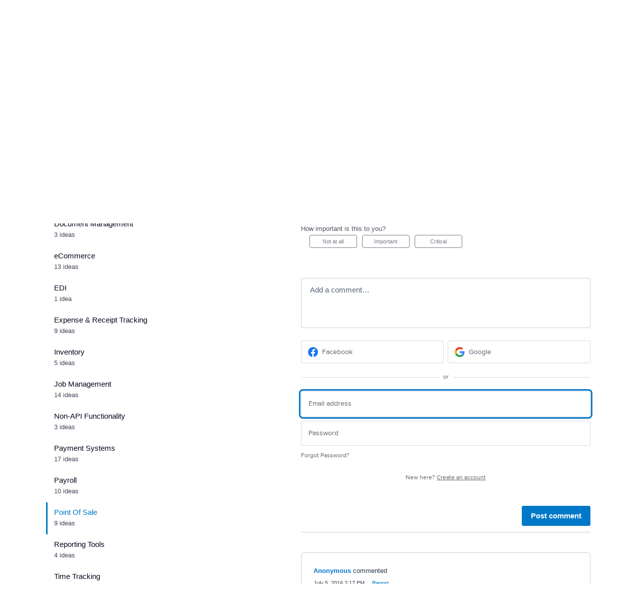

--- FILE ---
content_type: text/html; charset=utf-8
request_url: https://xero.uservoice.com/forums/28866-integration-with-other-products/suggestions/6728377-make-menumate-integrate-with-xero?category_id=37774
body_size: 64098
content:
<!DOCTYPE html>
<html lang="en" class="ltr site3">
<head><script>(function(w,i,g){w[g]=w[g]||[];if(typeof w[g].push=='function')w[g].push(i)})
(window,'G-0FDHJSJLBY','google_tags_first_party');</script><script async src="/0u78/"></script>
			<script>
				window.dataLayer = window.dataLayer || [];
				function gtag(){dataLayer.push(arguments);}
				gtag('js', new Date());
				gtag('set', 'developer_id.dYzg1YT', true);
				gtag('config', 'G-0FDHJSJLBY');
			</script>
			
  <meta http-equiv="X-UA-Compatible" content="IE=Edge,chrome=1">
  <meta charset="utf-8">
  <title>make MenuMate integrate with Xero – Xero Developer Ideas</title>
  <meta name="viewport" content="width=device-width, initial-scale=1">
  <meta name="csrf-param" content="authenticity_token" />
<meta name="csrf-token" content="er9cuj-kJ3JqkQsV4hI8pxKyU1IecTFBBrqz2AFAoHZXtibCUalQb03GAd_dXAgOAkIDv66iKl4i50xVBitgGA" />
    <link rel="canonical" href="https://xero.uservoice.com/forums/28866-new-integrations/suggestions/6728377-make-menumate-integrate-with-xero" />

    <script type="text/javascript">
    (function(window) {
      var methods = ['log', 'dir', 'trace'];
      
      if (typeof window.console === 'undefined') {
        window.console = {};
      }
      
      for (var i in methods) {
        if (!(methods[i] in window.console)) {          
          window.console[methods[i]] = function() {};
        }
      }
      
    }(window));    
  </script>

  <script>
    window.UserVoice || (window.UserVoice = []);
  </script>

    <link rel="alternate" type="application/json+oembed" href="https://xero.uservoice.com/api/v1/oembed.json?url=https%3A%2F%2Fxero.uservoice.com%2Fforums%2F28866-new-integrations%2Fsuggestions%2F6728377-make-menumate-integrate-with-xero" title="make MenuMate integrate with Xero" />
  <link rel="alternate" type="text/xml+oembed" href="https://xero.uservoice.com/api/v1/oembed.xml?url=https%3A%2F%2Fxero.uservoice.com%2Fforums%2F28866-new-integrations%2Fsuggestions%2F6728377-make-menumate-integrate-with-xero" title="make MenuMate integrate with Xero" />

  <meta property="og:title" content="make MenuMate integrate with Xero"/>
  <meta property="og:description" content="Can we have MenuMate as an Add-On."/>
  <meta property="og:type" content="article"/>
  <meta property="og:url" content="https://xero.uservoice.com/forums/28866-new-integrations/suggestions/6728377-make-menumate-integrate-with-xero"/>
  <meta property="og:image" content="https://s3.amazonaws.com/uploads.uservoice.com/logo/design_setting/26401/original/xero-logo-hires-bw-RGB160px_20921_0.jpg?1322092908"/>
  <meta property="og:site_name" content="Xero Developer Ideas"/>


  

  <!--[if lt IE 7]>
    <link rel="stylesheet" href="https://assets.uvcdn.com/pkg/clients/site2/ie-6f6256efa8fcab0da2c5c83d6ccddaabe16fdd607b4f9e01ad9efe887b491c11.css" media="screen" />
  <![endif]-->

  <!--[if lt IE 9]>
    <script src="https://assets.uvcdn.com/pkg/clients/site2/lt_IE_9-5d621b8b38991dde7ef0c335fc7cc90426c625e325949517b23be2141b721a05.js"></script>
  <![endif]-->

  <style type="text/css">

  /*
  -----------------------------------------------------------
    Link color
  -----------------------------------------------------------
  */

  .uvCustomLink-color,
  a,
  .uvHelp,
  .uvTabSelect,
  .uvTab-dropdown .uvFieldPlaceholder,
  .uvModule-session .vcard .uvRememberMe a,
  .uvModule-session .uvModuleSection-signin a,
  .uvBreadcrumbs,
  .uvStyle-linkArrow {
    color: #6F675E;
  }

  .uvCustomLink-background,
  .uvTab-selected,
  .uvTab-selected .uvFieldSelect,
  .uvPagination .current {
    background-color: #6F675E;
  }

  /*
  -----------------------------------------------------------
    Primary color
  -----------------------------------------------------------
  */

  .uvCustomPrimary-color {
    color: #6F675E;
  }

  .uvCustomPrimary-background,
  .uvUserBadgeLabel {
    background-color: #6F675E;
  }

  /* Utility color classes */
      .color-primary {
        color: #6F675E !important;
      }
      .color-primary-bg {
        background-color: #6F675E !important;
      }
      .color-primary-border {
        border-color: #6F675E !important;
      }
      .color-secondary {
        color: #6F675E !important;
      }
      .color-secondary-bg {
        background-color: #6F675E !important;
      }
      .color-secondary-border {
        border-color: #6F675E !important;
      }
      .color-link {
        color: #6F675E !important;
      }
      .color-link-bg {
        background-color: #6F675E !important;
      }
      .color-link-border {
        border-color: #6F675E !important;
      }
      .color-background {
        color: #6F675E !important;
      }
      .color-background-bg {
        background-color: #6F675E !important;
      }
      .color-background-border {
        border-color: #6F675E !important;
      }

  .uvNavList .uvListItem-forum,
  .uvModule-session .uvUserNav a {
    color: #6F675E;
  }

  .uvStyle-button,
  .uv-article-page .uvSidebar .uvModule-helpdesk,
  .uvTab-selected,
  .uvField-votesXXX .uvField-votesXXX-selected,
  .uvField-votesXXX input[type=radio]:checked + label {
    background: #6F675E;
  }

  .uvIdeaVoteFormTrigger .uvIdeaVoteFormTriggerState-you_voted,
  .uvList-categories .uvListItem-categoriesTitle,
  .uvList-categories .uvListItem a {
    background: #007cbf;
  }

  .impScoreButton.selected {
    background: #6F675E;
  }

  .uvStyle-button.uvIdeaVoteButtons-removevotes,
  .uvPagination a,
  .uvPagination span,
  .uvPagination em,
  .uvPagination .disabled,
  .uvIdeaVoteCount,
  .uvIdeaVoteCount strong,
  .uvIdeaTitle,
  .uvTab:hover,
  .uvTab:active,
  .uvTab:focus,
  .typeset h1,
  .typeset h2,
  .typeset h3,
  .typeset h4,
  .typeset h5,
  .uv-helpdesk-page .uvKbTopicTitle a {
    border-color: #6F675E;
  }

  .uv-helpdesk-page .uvKbTopic,
  .uvFaqList, .uvFaq,
  .uvIdea-show,
  .uvForumCreateIdea {
    border-color: #6F675E;
  }

  .forum-target:hover .forum-arrow, .forum-arrow::before,
  .forum-target:hover {
    color: #007cbf;
    border-color: #007cbf;
  }

  .uvStyle-button:hover {
    background-color: rgba(111,103,94,0.9);
  }

  .uvList-categories .uvListItem a:hover,
  .uvList-categories .uvListItem a:active,
  .uvList-categories .uvListItem a:focus,
  .uvList-categories .uvListItem.uvListItem-selected a {
    background-color: rgba(0,124,191,0.9);
  }

  .uvBody .forums .forum { border-color: #6F675E; }

  .uvTab.uvTab-selected {
    background-color: #6F675E!important
  }

  .uvCustomLink-background, .uvTab-selected,
  .uvTab-selected .uvFieldSelect,
  .uvPagination .current {
    background-color: #6F675E
  }

  .uvVoter.uvVoterMode-voted .uvIdeaVoteFormTriggerState-you_voted {
    background-color: #007cbf
  }

  .uvUserProfile .uvIdea-list .uvIdeaMeta,
  .uvIdeaVoteBadge .uvIdeaVoteCount,
  .uvPageContainer mark,
  .uvPagination a {
    color: #6F675E
  }

  .stroke-primary svg {
    stroke: #6F675E!important
  }

  .uvField-idea svg, .uvField-search svg {
    fill: #6F675E!important
  }

  .uvCustomBackground-background-site3 {
    background-color: #007cbf;
  }

  /*
  -----------------------------------------------------------
    Background color
  -----------------------------------------------------------
  */

  .uvCustomBackground-color {
    color: #007cbf;
  }

  .uvCustomBackground-background {
    background-color: #007cbf;
  }

  /*
  -----------------------------------------------------------
    Status colors
  -----------------------------------------------------------
  */

  .uvStyle-status-under-review {
    background-color: #999999;
    color: #FFF;
  }
  .uvStyle-status-planned {
    background-color: #F0BA00;
    color: #FFF;
  }
  .uvStyle-status-working-on-it {
    background-color: #6FBC00;
    color: #FFF;
  }
  .uvStyle-status-not-planned {
    background-color: #FA8C28;
    color: #FFF;
  }
  .uvStyle-status-completed {
    background-color: #7D7EDF;
    color: #FFF;
  }
  .uvStyle-status-declined {
    background-color: #BBBBBB;
    color: #FFF;
  }
</style>


  <link rel="shortcut icon" href="https://edge.xero.com/images/1.0.0/logo/xero-logo-192.png">

    <style type="text/css">
      /* ------------ Variables ------------ */

:root {
    /* Colors */
    --primary-accent: #0078c8;
    --primary-accent-hover: #006db7;
    --primary-accent-dark: #003c64;
    --branding-accent: #002a46;
    --secondary-background-accent: #1e323e;
    --base-grey: #000a1e;
    --negative-sentiment: #dc3246;
    --white: #fff;
    --text-muted: #404756;
    --text-faint: #59606d;
    --text-disabled: #80858f;
    --ui-grey-extra-light: #e6e7e9;
    --ui-grey-light: #ccced2;
    --ui-grey-medium: #a6a9b0;
    --ui-grey-medium-dark: #80858F;
    --ui-grey-dark: #3f4855;
    --ui-grey-desaturated: rgba(0, 10, 30, 0.05);
    --placeholder-text-color: rgba(0, 10, 30, 0.65);
    /* Fonts */
    --title-font: 40px;
    --x-large-font: 32px;
    --large-font: 24px;
    --medium-font: 21px;
    --base-font: 15px;
    --small-font: 13px;
    --x-small-font: 11px;
}

.uvCustomLink-color {
    color: var(--primary-accent) !important;
}

.site3 .uvPageContainer a:hover {
    text-decoration: underline !important;
}

.site3 .uvPageContainer a {
    text-decoration: none !important;
}

.hidden {
    display: none !important;
}

/* ------------ Buttons ------------ */

button:first-letter {
    text-transform: capitalize !important;
}

.uvStyle-button,
.uvTab-existingideas,
.uvTab-existingideas.uvTab-selected {
    background-color: var(--primary-accent) !important;
}

.uvStyle-button:hover,
.uvTab-existingideas:hover {
    background-color: var(--primary-accent-hover) !important;
    text-decoration: none !important;
}

.uvStyle-cancel {
    border-radius: 3px !important;
    font-size: var(--base-font) !important;
    border: 1px solid var(--ui-grey-light);
    padding: 5px 16px !important;
}

.uvStyle-cancel:hover,
.uvStyle-cancel:focus {
    text-decoration: none !important;
}

.uvStyle-cancel:hover {
    background-color: var(--ui-grey-desaturated) !important;
}

/* ------------ Importance Score ------------- */

.impScoreButton {
    font-size: var(--x-small-font) !important;
}

.uvIdeaScoreForm legend {
    font-size: var(--small-font) !important;
}

.impScoreButtonGroup {
    margin-left: 12px !important;
}

.uv-suggestion-page .uvScorer {
    border-top: 1px solid var(--ui-grey-light);
    margin-left: 100px !important;
    padding-top: 24px;
}

/* ------------ Visually Hidden ------------ */

.visually-hidden {
    clip: rect(0 0 0 0);
    clip-path: inset(50%);
    height: 1px;
    overflow: hidden;
    position: absolute;
    white-space: nowrap;
    width: 1px;
}

.header__hidden-user-name {
    display: none;
}

/* ------------ Custom Font ------------*/

@font-face {
    font-family: "National";
    src: url([data-uri]);
}

/* ------------ SVG ------------*/
/* Homepage illu */

.st1 {
    fill: none;
}

.st5 {
    fill: #f1f4f6;
}

.st6 {
    fill: #9ddaf3;
}

.st8 {
    clip-path: url(#SVGID_4_);
}

.st10,
.st11,
.st9 {
    clip-path: url(#SVGID_6_);
}

.st9 {
    fill: #f98000;
}

.st10 {
    fill: #cdd7e0;
}

.st11 {
    fill: #d34853;
}

.st12 {
    fill: #371f38;
    clip-path: url(#SVGID_6_);
}

.st24 {
    clip-path: url(#SVGID_10_);
    fill: #552b59;
}

.st27 {
    fill: #5c5ce5;
}

.st28 {
    fill: #f98000;
}

.st29 {
    fill: #ba5602;
}

.st30 {
    opacity: 0.25;
    fill: #fff;
}

.st31 {
    fill: none;
    stroke: #441903;
    stroke-width: 1.5879;
    stroke-miterlimit: 10;
}

.st33 {
    fill: #eb6c00;
}

.st34 {
    fill: #0980c6;
}

.st37 {
    fill: #f7a800;
}

.st38 {
    opacity: 0.75;
    fill: #fff;
}

.st40 {
    fill: #13b5ea;
}

.st45 {
    fill: #ecf2f6;
}

.st46 {
    fill: #b85827;
}

.st47 {
    fill: #98a6b6;
}

.st52 {
    fill: #fdcc08;
}

.st53 {
    fill: #dae5ed;
}

.st54 {
    fill: #51d9ae;
}

.st55 {
    fill: #ff6469;
}

.st58 {
    fill: none;
    stroke: #9ddaf3;
    stroke-width: 5.543;
    stroke-linecap: round;
    stroke-miterlimit: 10;
}

/* Header logo */
.cls-1 {
    fill: #13b5ea;
    fill-rule: evenodd;
}

.cls-2 {
    fill: #1e323e;
}

.uvListItem-searchResult em {
    color: var(--base-grey) !important;
    padding: 0 4px !important;
    font-size: var(--small-font) !important;
    line-height: 20px !important;
}

/* ------------ Focus ------------ */

/* Remove default ouline style. Add custom box shadow for consistent colour cross broswer / device */
a:focus,
button:focus,
input:focus {
    box-shadow: 0 0 0 1px var(--white), 0 0 0 4px var(--primary-accent) !important;
    outline: 2px dotted transparent !important;
    outline-offset: 2px;
}

/* ------------ Typography ------------ */

body,
html {
    font-family: Helvetica Neue, Helvetica, sans-serif !important;
    -webkit-font-smoothing: antialiased;
    -moz-osx-font-smoothing: grayscale;
}

.uvIdeaDescription p {
    color: var(--text-muted) !important;
    font-size: var(--base-font) !important;
    line-height: 24px !important;
}

.uvIdeaMeta {
    color: var(--text-faint) !important;
    font-size: var(--small-font) !important;
}

.uvIdeaMeta a,
.uvIdeaMeta button,
.uvStyle-meta a,
.uvStyle-meta button,
.vcard a {
    color: var(--primary-accent) !important;
}

.uvIdeaMeta .uvSuggestion-dissociate {
    color: var(--negative-sentiment) !important;
}

.typeset p {
    font-size: var(--base-font) !important;
}

/* ------------ Status Tags ------------ */

.uvStyle-status-under-review {
    color: var(--base-grey) !important;
    background-color: var(--ui-grey-medium) !important;
    border: 1px solid var(--ui-grey-light);
}

.uvStyle-status-planned {
    color: var(--base-grey) !important;
    background-color: #ADADF3 !important;
    border: 1px solid #C5C5F6;
}

.uvStyle-status-working-on-it {
    color: var(--base-grey) !important;
    background-color: #FDD580 !important;
    border: 1px solid #FDE1A6;
}

.uvStyle-status-completed {
    color: var(--base-grey) !important;
    background-color: #80C19E !important;
    border: 1px solid #A6D3BB;
}

.uvStyle-status-not-planned {
    color: var(--base-grey) !important;
    background-color: #EE99A3 !important;
    border: 1px solid #F3B7BE;
}

/* ------------ Page Container ------------*/

.uvContainer {
    padding-left: 28px !important;
    padding-right: 28px !important;
}

.uvPageContainer header.uvPageHeader {
    padding-top: 0 !important;
    padding-bottom: 0 !important;
    padding-left: 40px !important;
    padding-right: 40px !important;
}

/* ------------ Default Avatar ------------*/

.uvUserBadge {
    display: none !important;
}

/* ------------ Breadcrumbs ------------*/

.uvBreadcrumbs a {
    display: inline-block !important;
    color: var(--primary-accent) !important;
    text-transform: unset !important;
    background-color: var(--white) !important;
    font-weight: 400 !important;
    padding: 0 !important;
}

.uvBreadcrumbs a:first-letter {
    display: none !important;
}

/* ------------ OOTB signed out treatment ------------*/
/* NB these overrides are for when a user logs in from a forum page or voting button, and we don't initially get the custom dropdown until page refresh or navigaion */
.uvModuleSection-signout {
    display: flex;
    align-items: baseline;
    flex-wrap: wrap;
    justify-content: flex-end;
    margin-bottom: 0 !important;
}

.uvModuleSection-signout .uvUserBadge {
    display: none !important;
}

.uvModuleSection-signout .vcard .fn {
    text-transform: none !important;
    letter-spacing: normal !important;
    text-align: right;
    margin-top: 0 !important;
}

.uvModuleSection-signout .vcard>a {
    display: none !important;
}

@media (min-width: 600px) {
    .uvModuleSection-signout .vcard>a {
        display: block !important;
    }
}

.uvModuleSection-signout .uvUserNav {
    display: flex;
    flex-wrap: wrap;
    justify-content: flex-end;
    margin: 0 !important;
}

.uvModuleSection-signout .uvUserNav .uvStyle-separator {
    display: none !important;
}

.uvModuleSection-signout .uvUserNav a {
    margin-left: 16px !important;
    font-size: var(--base-font) !important;
}

.uvModuleSection-signout .uvRememberMe {
    display: none !important;
}

/* ------------ Header ------------ */

.header {
    background-color: var(--white);
    display: flex;
    justify-content: space-between;
    align-items: center;
    padding-left: 40px;
    padding-right: 40px;
    border-bottom: 1px solid #c1c4c9;
    min-height: 64px;
}

.uv-home-page .header {
    background-color: var(--secondary-background-accent);
}

.light-mode-header-logo-svg {
    display: block;
}

.dark-mode-header-logo-svg {
    display: none;
}

.uv-home-page .light-mode-header-logo-svg {
    display: none;
}

.uv-home-page .dark-mode-header-logo-svg {
    display: block;
}

.header__logo-container {
    margin-right: 16px;
}

.uv-home-page .header {
    border-bottom: none;
}

.header__logo-link {
    display: block;
    width: 154px;
}

/* HCM focus support */
@media (forced-colors: active) {
    .header__logo-link-svg-text {
        fill: var(--white);
    }
}

.header__logo-link:hover,
.header__logo-link:focus {
    text-decoration: none !important;
}

.header__dropdown {
    position: relative;
}

.header__dropdown-pane {
    display: none;
    padding-top: 10px;
    padding-bottom: 10px;
    position: absolute;
    line-height: 24px;
    top: 44px;
    right: 0;
    background-color: white;
    min-width: 200px;
    border: 1px solid rgba(0, 10, 30, 0.2);
    box-shadow: 0px 3px 6px rgba(0, 10, 30, 0.201795);
    border-radius: 3px;
    z-index: 1;
}

.header__dropdown-pane-link {
    display: block;
    padding: 10px 20px;
    line-height: 24px;
    font-size: var(--base-font);
}

.header__dropdown-pane-link:hover,
.header__dropdown-pane-link:focus {
    background-color: var(--ui-grey-desaturated);
    text-decoration: none !important;
}

.header__dropdown-pane-link--admin-console {
    display: none;
}

.header__user-profile {
    display: flex;
    margin-left: auto;
    border-radius: 50%;
    background-color: #80bce4;
    width: 40px;
    height: 40px;
    align-items: center;
    justify-content: center;
}

.header__user-profile:hover,
.header__user-profile:focus {
    text-decoration: none !important;
}

.header__user-profile-initials {
    pointer-events: none;
    text-transform: capitalize;
}

.uv-user-admin .header__dropdown-pane-link--admin-console {
    display: block;
}

.header__dropdown-pane--is-open {
    display: block;
}

/* ------------ Homepage ------------ */

.homepage__header {
    background-color: var(--secondary-background-accent);
}

.homepage__header-container {
    max-width: 1260px;
    margin-left: auto;
    margin-right: auto;
    padding: 40px 40px 0 40px;
    margin-bottom: 64px;
}

@media (min-width: 768px) {
    .homepage__header-container {
        display: flex;
        justify-content: space-between;
        align-items: end;
    }
}

.homepage__header-col {
    flex: 0 1 100%;
    margin-right: 40px;
    padding-bottom: 40px;
}

.homepage__title {
    color: var(--white) !important;
    font-family: National;
    font-size: var(--x-large-font);
    font-weight: 800;
    line-height: 48px;
    margin-bottom: 12px;
}

@media (min-width: 768px) {
    .homepage__title {
        font-size: var(--title-font);
        line-height: 64px;
    }
}

.homepage__subtitle {
    color: var(--white) !important;
    font-size: var(--base-font);
    font-weight: 400;
    line-height: 24px;
    margin-bottom: 40px;
}

.homepage__illustration {
    flex: 0 1 100%;
}

.homepage__illustration>svg {
    display: none;
    height: auto;
    margin: 0 0 0 auto;
}

@media (min-width: 768px) {
    .homepage__illustration>svg {
        display: block;
        width: 360px;
    }
}

.uv-search-results-container {
    float: none !important;
    width: auto !important;
    padding-left: 40px !important;
    padding-right: 40px !important;
}

.uv-search-results-container .uvPageTitle {
    font-family: National !important;
    font-size: var(--large-font) !important;
}

.uvModuleSection-search .uvField-search {
    background-color: var(--white) !important;
    border: none !important;
    margin-bottom: 0 !important;
}

.uvModuleSection-search>form {
    padding-bottom: 0 !important;
}

.homepage__search .uvModuleSection-search {
    width: 100% !important;
}

.homepage__search .uvModuleHeader.hide {
    display: none !important;
}

.uvModuleSection-search .uvFieldText {
    box-shadow: none !important;
}

/* Styling inside the dropdown */
.homepage__search .uvFieldPlaceholder {
    font-weight: 400 !important;
    color: var(--text-faint) !important;
    margin-top: 2px !important;
}

.homepage__search .uvNavListItemSubtitle {
    text-transform: lowercase !important;
    color: var(--base-grey) !important;
}

.homepage__search .uvNavListItemSubtitle::first-letter {
    text-transform: capitalize !important;
}

.homepage__search .uvSearch-more-results {
    text-transform: lowercase !important;
    font-size: var(--base-font) !important;
    color: var(--primary-accent) !important;
    background-color: var(--white) !important;
}

.homepage__search .uvSearch-more-results::first-letter {
    text-transform: capitalize !important;
}

.uvSidebarSearch.uvField-focus {
    outline: none !important;
    box-shadow: 0 3px 6px 0 rgba(0, 10, 30, 0.2) !important;
}

.uvSidebarSearch.uvField-hasvalue {
    outline: none !important;
    box-shadow: none !important;
    border-bottom: 1px solid var(--ui-grey-light) !important;
    border-radius: 0 !important;
}

.uvModuleSection-search .uvField-search.uvField-focus {
    outline: none !important;
    box-shadow: 0 0 0 2px var(--primary-accent) !important;
}

.uvSidebarSearch.uvField-focus .uvFieldPlaceholder {
    color: var(--base-grey) !important;
}

.uvModuleSection-search .uvList-searchResults>li,
.uvModuleSection-search .uvNavListItemSubtitle,
.uvModuleSection-search .uvNoResults {
    font-size: var(--base-font) !important;
}

.uvSearchResults-background {
    display: none !important;
}

.uvSearchResults-standalone {
    padding-top: 32px !important;
    padding-left: 18px !important;
    border-top: 1px solid var(--ui-grey-light) !important;
}

.uvSearchResults-standalone .uvResults {
    padding: 0 !important;
}

.uvSearchResults-standalone a {
    font-size: var(--base-font) !important;
}

.uvSearchResults-standalone .uvStyle-separator {
    color: var(--white) !important;
}

.uvSearchResults-standalone .uvListItem-searchResult {
    margin-bottom: 0 !important;
}

.uvModuleSection-search {
    border: 0 !important;
    padding: 0 !important;
    margin-top: 0 !important;
}

.uvModuleSection-search .uvFieldText {
    color: var(--base-grey) !important;
    font-weight: 400 !important;
}

.uvSearchResults-standalone .uvFieldText {
    color: var(--base-grey) !important;
    font-weight: 400 !important;
}

.uvModuleSection-search .uvList-searchResults>li a {
    font-weight: 400 !important;
}

.uvModuleSection-search .uvList-searchResults>li a,
.uvModuleSection-search .uvList-searchResults>li mark,
.uvSearchResults-standalone mark,
.uvSearchResults-standalone a {
    color: var(--text-muted) !important;
}

.uvSearchResults-standalone mark {
    font-weight: 700 !important;
}

.uvSearchResults-standalone .uvListItem.uvListItem-noresults {
    display: block;
    font-size: var(--base-font) !important;
    font-style: normal !important;
    color: var(--text-muted) !important;
}

.uvModuleSection-search .uvStyle-button {
    background-color: var(--white) !important;
    top: 2px !important;
    right: 2px !important;
    bottom: 2px !important;
}

.uvModuleSection-search .uvStyle-button:hover {
    background-color: var(--white) !important;
}

.uvModuleSection-search .search-icon {
    top: 16px !important;
}

.homepage__search .uvField-search.uvSidebarSearch .search-icon svg,
.uvSearchResults .search-icon svg {
    fill: var(--primary-accent-dark) !important;
}

/* ------------ Homepage forum cards ------------*/

.homepage-forum-card-section {
    margin-bottom: 4rem;
    max-width: 1200px;
    margin-right: auto;
    margin-left: auto;
}

.homepage-forum-card-header {
    color: var(--branding-accent);
    font-family: National;
    font-size: var(--large-font);
    font-weight: 700;
    line-height: 36px;
    margin-bottom: 24px;
}

.homepage-forum-card-wrapper,
.homepage-forum-card-header {
    padding-left: 40px;
    padding-right: 40px;
}

@media screen and (min-width: 1280px) {

    .homepage-forum-card-wrapper,
    .homepage-forum-card-header {
        padding: 0;
    }
}

.homepage-forum-card-wrapper {
    display: grid;
    column-gap: 1.6rem;
    row-gap: 1.6rem;
}

.homepage-forum-card {
    display: flex;
    flex-direction: column;
    position: relative;
    border: 1px solid var(--ui-grey-light);
    border-radius: 3px;
    padding: 32px;
}

.homepage-forum-card-wrapper__forum-list {
    grid-template-columns: 1fr 1fr;
}

@media (min-width: 768px) {
    .homepage-forum-card-wrapper__forum-list {
        grid-template-columns: 1fr 1fr 1fr 1fr;
    }
}

@media (min-width: 768px) {
    .homepage-forum-card-wrapper__external-links {
        grid-template-columns: 1fr 1fr;
    }
}

@media screen and (min-width: 1000px) {
    .homepage-forum-card {
        flex-direction: row;
    }
}

.homepage-forum-card:focus-within {
    box-shadow: 0 0 0 2px var(--primary-accent) !important;
}

.homepage-forum-card__content {
    display: flex;
    flex-direction: column;
    height: 100%;
}

.homepage-forum-card__content-header-link::before {
    content: "";
    position: absolute;
    top: 0;
    left: 0;
    right: 0;
    bottom: 0;
    box-shadow: 0 10px 20px rgb(0 10 30 / 20%), 0 0 10px rgb(0 10 30 / 20%);
    opacity: 0;
    transition: opacity 0.3s ease-in-out;
}

.homepage-forum-card__content-header-link:hover::before,
.homepage-forum-card__content-header-link:focus::before {
    opacity: 1;
}

.homepage-forum-card__content:hover .homepage-forum-card__link,
.homepage-forum-card__content:focus-within .homepage-forum-card__link {
    color: var(--branding-accent);
    text-decoration: none;
}

.homepage-forum-card__link-svg {
    fill: var(--primary-accent);
    margin-top: 2px;
    margin-left: 8px;
    transform: rotate(180deg) translateY(6%);
    transition: 0.2s;
    width: 12px;
}

.homepage-forum-card__link-svg--new-tab {
    transition: 0.2s;
    margin-left: -4px !important;
}

.homepage-forum-card__link-svg--new-tab path {
    fill: var(--primary-accent);
}

.homepage-forum-card__content:hover .homepage-forum-card__link-svg--new-tab,
.homepage-forum-card__content:focus-within .homepage-forum-card__link-svg--new-tab {
    margin-left: -1px !important;
}

.homepage-forum-card__content:hover .homepage-forum-card__link-svg--new-tab path,
.homepage-forum-card__content:focus-within .homepage-forum-card__link-svg--new-tab path {
    fill: var(--branding-accent);
}

.homepage-forum-card__content:hover .homepage-forum-card__link-svg,
.homepage-forum-card__content:focus-within .homepage-forum-card__link-svg {
    margin-left: 11px;
    fill: var(--branding-accent);
}

.homepage-forum-card__content-header-link {
    display: block;
    color: #213b55;
    font-family: National !important;
    font-size: var(--medium-font);
    font-weight: 700;
    text-decoration: none !important;
}

.homepage-forum-card__content-header-link:focus {
    box-shadow: none !important;
}

.homepage-forum-card__content-paragraph {
    color: var(--base-grey);
    font-size: var(--base-font);
    line-height: 24px;
    margin-bottom: 1rem !important;
    padding-top: 16px;
}

.homepage-forum-card__link {
    display: flex;
    align-items: center;
    color: var(--primary-accent);
    font-size: var(--base-font);
    font-weight: 700;
    margin-top: auto;
}

.homepage-forum-card__link-text {
    position: relative;
    pointer-events: none;
}

.homepage-forum-card__link-text:after {
    background-color: var(--primary-accent);
    top: 24px;
    bottom: 0;
    content: "";
    height: 3px;
    left: 0;
    position: absolute;
    transition: 0.3s;
    width: 0;
}

.homepage-forum-card__content:hover .homepage-forum-card__link-text:after,
.homepage-forum-card__content:focus-within .homepage-forum-card__link-text:after {
    width: 100%;
    background-color: #002761;
}

.homepage-forum-card__svg {
    margin-right: 32px;
}

.homepage-forum-card__svg svg {
    width: 70px;
    height: 70px;
    margin-bottom: 1rem;
}

@media screen and (min-width: 768px) {
    .homepage-forum-card__svg svg {
        width: 120px;
        height: 120px;
    }
}

@media screen and (min-width: 1000px) {
    .homepage-forum-card__svg svg {
        width: 140px;
        height: 140px;
        margin-bottom: 0;
    }
}

/* ------------ Fourm Header ------------ */

.uvPageHeader {
    margin-bottom: 0 !important;
}

.uvPageHeader .uvForumMessage {
    margin-bottom: 24px;
}

.uvPageHeader h1 {
    font-size: var(--x-large-font) !important;
    font-family: National !important;
}

/* ------------ Sidebar ------------ */
/* NB. The UV sidebar has two unique lists and list items. Each list and it's list items need the same styles applied, hence repetition with the comma selectors */

/* Hides the "My Feedback" list item from the sidebar */
.uvModuleSection-categories .uvForumFilter-user {
    display: none !important;
}

.uvSidebar {
    padding-left: 32px;
}

.uvModule.uvModule-feedback,
.uvModuleSection-categories {
    margin-bottom: 0 !important;
}

.uvModuleSection-categories .uvListItem-categoriesTitle,
.uvModule-mainSidebar h2 {
    font-size: var(--x-small-font) !important;
    font-weight: 400 !important;
    color: var(--text-faint) !important;
    text-transform: lowercase;
    border-bottom: none !important;
    padding: 8px 16px !important;
    margin-bottom: 0 !important;
}

.uvModuleSection-categories .uvListItem-categoriesTitle:first-letter,
.uvModule-mainSidebar h2:first-letter {
    text-transform: capitalize;
}

.uvModuleSection-categories .uvListItem,
.uvModule-mainSidebar .uvListItem.uvListItem-forum {
    padding: 8px 16px !important;
    line-height: 24px !important;
}

.uvModuleSection-categories .uvListItem-categoriesTitle,
.uvModuleSection-categories .uvListItem>a,
.uvModule-mainSidebar .uvListItem-forum>a {
    background-color: var(--white) !important;
    border-bottom: none !important;
    font-weight: 400 !important;
    color: var(--base-grey) !important;
}

.uvModuleSection-categories .uvList .uvListItem>a,
.uvModule-mainSidebar .uvListItem.uvListItem-forum>a {
    display: block;
    font-size: var(--base-font) !important;
    padding: 0 !important;
    margin-bottom: 0 !important;
}

.uvModuleSection-categories .uvList .uvListItem>a:focus,
.uvModule-mainSidebar .uvListItem.uvListItem-forum>a:focus {
    text-decoration: none;
}

.uvModuleSection-categories .uvListItem-selected>a,
.uvModule-mainSidebar .uvListItem.uvListItem-forum-selected>a {
    color: var(--primary-accent) !important;
}

.uvModuleSection-categories .uvListItem-selected>a:before,
.uvModuleSection-categories .uvListItem>a:after,
.uvModule-mainSidebar .uvListItem.uvListItem-forum-selected>a:before,
.uvModule-mainSidebar .uvListItem.uvListItem-forum>a:after {
    content: "";
    position: absolute;
    top: 0;
    bottom: 0;
    left: 0;
}

.uvModuleSection-categories .uvListItem-selected>a:before,
.uvModule-mainSidebar .uvListItem.uvListItem-forum-selected>a:before {
    border-left: 3px solid var(--primary-accent);
}

.uvModuleSection-categories .uvListItem>a:after,
.uvModule-mainSidebar .uvListItem.uvListItem-forum>a:after {
    right: 0;
}

.uvModuleSection-categories .uvList .uvListItem:not(.uvListItem-categoriesTitle):hover,
.uvModule-mainSidebar .uvListItem.uvListItem-forum:hover {
    background-color: var(--ui-grey-desaturated) !important;
}

.uvModuleSection-categories .uvList .uvListItem>a:hover,
.uvModule-mainSidebar .uvListItem.uvListItem-forum>a:hover {
    background-color: transparent !important;
}

.uvModuleSection-categories .uvList .uvListItem>a:hover,
.uvModule-mainSidebar .uvListItem.uvListItem-forum>a:hover {
    text-decoration: none;
}

.uvModuleSection-categories .uvListItemFooter,
.uvModule-mainSidebar .uvListItem.uvListItem-forum>span {
    padding-left: 0 !important;
    position: static !important;
}

.uvModule-mainSidebar .uvListItem.uvListItem-forum>span {
    display: block;
    text-align: left;
    margin-left: 0;
}

.uvModuleSection-categories .uvList-categories {
    border-bottom: 1px solid var(--ui-grey-medium);
    padding-bottom: 8px;
}

.uvModule-mainSidebar .uvModuleHeader {
    margin-bottom: 0 !important;
}

.uvModule-mainSidebar .uvNavList .uvNavListItem-feedback {
    padding-left: 0;
    padding-right: 0;
}

.uvModule-mainSidebar .uvListItem.uvListItem-forum {
    position: relative;
    margin-bottom: 0 !important;
}

.uvStyle-count {
    color: var(--text-muted) !important;
    line-height: 20px !important;
    margin-bottom: 4px !important;
}

.uvTab-existingideas .uvStyle-count {
    color: var(--white) !important;
}

/* ------------ Forum background color override ------------ */

.uvForumsBackground {
    background-color: var(--white) !important;
}

/* ------------ Container spacing ------------ */

@media (min-width: 768px) {
    .uvForumCreateIdea.color-link-border {
        padding-right: 24px !important;
    }
}

@media (min-width: 768px) {
    .uvForumIndex {
        padding-right: 24px !important;
    }
}

/* ------------ Voting ------------*/

.uvUserAction-vote {
    margin-left: 0 !important;
}

.uvUserAction-vote .uvStyle-meta {
    margin-left: 0 !important;
}

/* Voting modal */
.uvIdeaVoteFormToggle {
    padding-bottom: 0 !important;
}

.uvIdeaVoteFormToggle .submit_region p {
    font-weight: 400 !important;
}

.uvIdeaVoteFormToggle .uvIdeaVoteButton {
    display: none !important;
}

.uvIdeaVoteFormToggle .sso-button {
    width: auto;
}

/* ------------ Validation infobox ------------*/

.uv-auth-inline-container {
    max-width: 100% !important;
}

.uv-auth-error-bar {
    color: var(--base-grey) !important;
    background-color: var(--white) !important;
    box-shadow: 0 0 0 1px rgb(0 10 30 / 20%) !important;
    font-family: Helvetica Neue, Helvetica, sans-serif !important;
    font-weight: 400 !important;
    position: relative;
    padding-left: 24px !important;
    justify-content: initial !important;
}

.uv-auth-error-bar::before {
    position: absolute;
    border-radius: 3px 0 0 3px;
    background-color: var(--negative-sentiment);
    bottom: 0;
    content: "";
    left: 0;
    top: 0;
    width: 4px;
}

/* ------------ Forum ideas ------------ */

.uvIdeaHeader {
    overflow: visible !important;
}

.uvIdeaTitle {
    color: var(--base-grey) !important;
    font-weight: 700;
}

.uvForumSearchResults-container .uvList-ideas .uvIdea.uvIdea-list,
.uvForumIndex .uvList-ideas .uvIdea.uvIdea-list {
    border-bottom: 1px solid var(--ui-grey-light);
    padding-left: 0;
    min-height: 160px;
}

@media (min-width: 576px) {

    .uvForumSearchResults-container .uvList-ideas .uvIdea.uvIdea-list,
    .uvForumIndex .uvList-ideas .uvIdea.uvIdea-list {
        padding-left: 138px;
    }
}

.uvForumSearchResults:focus {
    outline: none !important;
}

/* ------------ UV Tab overrides ------------ */

.uvTabs {
    top: 0 !important;
}

.uvForumSearchResults-container .uvTabs,
.uvForumIndex .uvTabs {
    padding-left: 0 !important;
    padding-right: 0 !important;
    padding-top: 0 !important;
}

@media (min-width: 576px) {

    .uvForumSearchResults-container .uvTabsLeft,
    .uvForumIndex .uvTabsLeft {
        border-bottom: 1px solid var(--ui-grey-light);
    }
}

.uvTabs .uvTabsLeft .uvForumFilter {
    margin-bottom: 0 !important;
}

.uvTabs .uvTabsLeft .uvForumFilter>.uvTab {
    text-transform: lowercase;
    font-size: var(--base-font);
    font-weight: 400;
    border: none;
    letter-spacing: normal;
    position: relative;
}

.uvTabs .uvTabsLeft .uvForumFilter>a[class~="uvTab"] {
    padding: 8px 20px;
}

.uvTabs .uvForumFilter>.uvTab:hover,
.uvTabs .uvForumFilter>.uvTab:focus {
    text-decoration: none;
}

.uvTabs .uvTabsLeft .uvForumFilter>.uvTab:hover {
    /* UV has a class with high specificity, need > 3 classes + !important to override */
    background-color: var(--ui-grey-desaturated) !important;
}

/* Only remove from <a> so select dropdown can have border radius */
.uvTabs .uvTabsLeft .uvForumFilter>a {
    border-radius: 0 !important;
}

.uvTabs .uvTabsLeft .uvForumFilter>.uvTab.uvTab-selected {
    color: var(--primary-accent);
}

#uvFieldSelect-status {
    color: var(--primary-accent);
    font-weight: 700;
}

.uvTab.uvTab-selected #uvFieldSelect-status {
    padding-right: 40px;
}

/* Adds XUI selected border on selected tab item that is an a tag*/
.uvTabs .uvTabsLeft .uvForumFilter>a[class~="uvTab-selected"]:after {
    content: "";
    position: absolute;
    top: 0;
    right: 0;
    bottom: 0;
    left: 0;
    border-bottom: 3px solid var(--primary-accent);
}

/* Extra extra specificity needed here. Need to beat 2x classes + !important coming from from the UV side.*/
.uvForumIndex .uvForumFilter>.uvTab-selected {
    background-color: white !important;
}

.uvTabs .uvTab:first-letter,
.uvFieldPlaceholder:first-letter {
    text-transform: capitalize;
}

.uvForumSearchResults>.uvTabs {
    padding: 0 !important;
    margin-bottom: 32px !important;
}

/* Tabs select dropdown */
.uvTab-dropdown {
    border: 1px solid var(--ui-grey-medium) !important;
    border-radius: 3px !important;
    padding: 0 !important;
    margin-top: 24px !important;
}

.uvTab-dropdown.uvField-focus {
    outline: none !important;
    box-shadow: 0 0 0 2px var(--primary-accent) !important;
}

@media (min-width: 576px) {
    .uvTab-dropdown {
        margin-top: 2px !important;
    }
}

.uvTab-dropdown:after {
    content: "";
    position: absolute;
    width: 0;
    height: 0;
    border-left: 5px solid transparent;
    border-right: 5px solid transparent;
    border-top: 5px solid var(--primary-accent);
    top: 16px;
    right: 16px;
}

#uvFieldSelect-status {
    padding: 8px 16px;
}

.uvTabSelect {
    padding-top: 8px !important;
    padding-bottom: 8px !important;
}

@media (min-width: 576px) {
    .uvForumFilter.uvForumFilter-statuses {
        margin-left: auto;
    }
}

.uvTabs .uvTab.uvTab-dropdown .uvFieldPlaceholder {
    color: var(--primary-accent);
    font-weight: 700;
    top: 3px;
    left: 16px;
}

/* ------------ Create idea forms ------------ */

.uvForumCreateIdea {
    border-top: none !important;
    padding: 0 !important;
}

.uvForumCreateIdeaLegend {
    padding-bottom: 0 !important;
}

.uvForumCreateIdea .uvField-idea .uvFieldInner .uvFieldPlaceholder {
    line-height: 36px;
    padding-left: 42px;
}

.uvForumCreateIdea .uvFieldInner .uvFieldPlaceholder {
    font-family: Helvetica Neue, Helvetica, sans-serif !important;
    margin-top: 2px;
    color: var(--placeholder-text-color) !important;
    font-weight: 400 !important;
}

#suggestion_title {
    padding-left: 42px;
}

.uvForumCreateIdea .uvField-idea svg {
    fill: var(--base-grey) !important;
    width: 16px;
    height: 16px;
    transform: scaleX(-1);
}

.uvForumCreateIdea wp-icon {
    left: 12px;
    top: 12px;
}

#create_idea input,
#create_idea select {
    color: var(--base-grey);
    font-weight: 400 !important;
}

#create_idea select:hover {
    background-color: var(--ui-grey-desaturated);
    cursor: pointer;
}

#create_idea .uvField-idea.uvField-focus {
    background-color: var(--ui-grey-desaturated) !important;
}

#create_idea .uvField.uvField-focus {
    outline: none !important;
    box-shadow: 0 0 0 2px var(--primary-accent) !important;
}

#create_idea .uvField.uvField-idea {
    border: none;
    height: 40px;
    padding: 0;
}

#create_idea .uvField.uvField-idea {
    border: none;
    height: 40px;
    padding-top: 0;
    padding-bottom: 0;
}

#create_idea .uvField.uvField-idea #suggestion_title {
    height: 100%;
}

#create_idea .uvFieldText {
    padding-left: 34px;
}

#create_idea .uvField-idea.uvField-hasvalue .uvFieldText {
    padding-left: 16px;
}

/* Create idea select dropdown input */
.uvForumCreateIdea-new .uvField.uvField-select {
    width: 100%;
    height: 40px;
}

.uvForumCreateIdea-new .uvField.uvField-select .search-icon {
    display: none;
}

.uvForumCreateIdea-new .uvField.uvField-select .uvFieldSelect {
    padding: 0 0 0 16px;
    height: 100%;
    outline: none;
}

#create_idea .uvField-description {
    font-weight: 400 !important;
}

#create_idea .uvField.uvField-description,
#create_idea .uvField.uvField-select {
    background-color: var(--white);
    border: 1px solid var(--ui-grey-medium);
}

#create_idea .uvField.uvField-description {
    padding-top: 7px;
    padding-bottom: 7px;
    padding-left: 16px;
}

#create_idea .uvField-select .uvFieldPlaceholder {
    margin: -7px 0 0;
}

.uvField-select .uvFieldInner:after {
    content: "";
    width: 0;
    height: 0;
    border-left: 5px solid transparent;
    border-right: 5px solid transparent;
    border-top: 5px solid var(--base-grey);
    position: absolute;
    top: 18px;
    right: 16px;
}

#create_idea .uvField-idea,
#create_idea .uvField-select,
#create_idea .uvField-description {
    margin-bottom: 32px;
}

#create_idea .submit_region .uvStyle-button {
    height: 40px !important;
}

#uploadLabel:first-letter {
    text-transform: capitalize;
}

#uvUploadDropArea {
    background-color: var(--white) !important;
    border: 1px dashed var(--ui-grey-medium) !important;
}

#uvUploadDropArea:hover {
    background-color: var(--ui-grey-desaturated) !important;
}

.uvFieldEtc-submit-button.disabled {
    color: var(--white) !important;
    text-shadow: none !important;
}

/* ------------ Edit idea form fields ------------ */

form:not(#create_idea) #suggestion_title {
    padding-left: 0 !important;
}

form:not(#create_idea) .uvField-idea,
form:not(#create_idea) .uvFieldSelect,
form:not(#create_idea) .uvField-description {
    font-weight: 400 !important;
    background-color: var(--white) !important;
}

form:not(#create_idea) .uvFieldText,
form:not(#create_idea) textarea {
    color: var(--base-grey) !important;
}

/* Text Input */
form:not(#create_idea) .uvField-idea {
    padding-top: 10px !important;
    padding-bottom: 10px !important;
}

form:not(#create_idea) .uvField-idea input {
    box-shadow: none !important;
}

form:not(#create_idea) .uvField.uvField-focus {
    outline: none !important;
    box-shadow: 0 0 0 2px var(--primary-accent) !important;
}

/* Select Input */
form:not(#create_idea) select {
    margin: 0 !important;
}

form:not(#create_idea) select:hover {
    background-color: var(--ui-grey-desaturated) !important;
    cursor: pointer;
}

form:not(#create_idea) .uvField-category .uvFieldPlaceholder {
    color: var(--base-grey) !important;
    font-weight: 400 !important;
    z-index: 1;
    margin: -7px 0 0 !important;
}

/* Buttons */
form:not(#create_idea) .submit_region .uvStyle-button {
    height: 40px !important;
    margin-left: 15px !important;
    text-transform: unset;
    font-size: var(--base-font) !important;
}

/* ------------ Attachments ------------ */

.uvIdeaAttachments,
.uvAttachment {
    float: none !important;
}

/* ------------ Voter Badge ------------ */

.uvIdeaVoteBadge {
    margin-left: 0 !important;
    margin-bottom: 16px;
    width: 100px !important;
    min-width: 100px !important;
}

.uvIdeaVoteBadge .uvIdeaVoteCount {
    background-color: var(--ui-grey-medium-dark) !important;
    border: none !important;
    border-radius: 4px !important;
    color: var(--white) !important;
    margin-bottom: 8px !important;
}

.uvIdeaVoteBadge .uvIdeaVoteCount>strong {
    font-size: var(--medium-font) !important;
    margin-bottom: 0;
    line-height: 32px;
}

.uvIdeaVoteBadge .uvIdeaVoteCount>span {
    display: block !important;
    font-size: var(--base-font);
    font-weight: 400;
}

.uvIdeaVoteBadge .uvVoter .uvIdeaVoteFormTrigger>button {
    border-radius: 4px !important;
}

.uvIdeaVoteBadge .uvVoter .uvIdeaVoteFormTrigger>button:first-letter {
    text-transform: capitalize;
}

@media (min-width: 576px) {
    .uvIdea-show .uvIdeaVoteBadge {
        margin-top: 42px !important;
    }
}

/* ------------ Comments section ------------ */

@media (max-width: 767px) {
    .uv-suggestion-page .uvPageHeader {
        padding: 0 0 0 16px !important;
    }
}

.uvIdea-show h1 {
    font-size: 17px !important;
    line-height: 28px !important;
    margin-bottom: 0 !important;
}

.uvIdea-show .uvIdeaHeader {
    margin-top: 0 !important;
}

.uvIdea-show .uvIdeaTitle {
    font-family: National !important;
}

.uvUserAction.uvUserAction-suggestIdea {
    margin-left: 0 !important;
}

.uvUserAction-suggestIdea a {
    color: var(--primary-accent) !important;
}

.uvUserAction-suggestIdea a.uvSuggestion-dissociate {
    color: var(--negative-sentiment) !important;
}

.uvUserActionHeader .vcard>a .fn {
    font-weight: 700 !important;
}

.uvIdeaSuggestors .uvUserBadgePhoto {
    margin-top: 4px;
}

.uvIdeaSuggestors,
.uv-suggestion-page .uvIdeaStatus {
    padding-left: 0 !important;
}

@media (min-width: 576px) {

    .uvIdeaSuggestors,
    .uv-suggestion-page .uvIdeaStatus {
        padding-left: 100px !important;
    }
}

.uvStyle-meta {
    display: block;
    font-size: var(--x-small-font) !important;
    color: var(--text-muted) !important;
    margin-left: -12px !important;
}

.uvStyle-meta * {
    white-space: normal !important;
}

.uvFlagObject {
    font-size: var(--x-small-font) !important;
    white-space: normal !important;
}

.uvStyle-meta .uvStyle-separator {
    color: var(--white) !important;
}

.uvIdea-list .uvFlagObject {
    font-size: var(--small-font) !important;
}

.uvStyle-meta a,
.uvStyle-meta button {
    text-decoration: none !important;
}

.uvStyle-meta a:hover,
.uvStyle-meta button:hover {
    text-decoration: underline !important;
}

.uvStyle-status {
    text-transform: lowercase !important;
}

.uvStyle-status:first-letter {
    text-transform: capitalize !important;
}

.uvIdeaComments {
    border-top: none !important;
}

.uvList-comments {
    border-top: 1px solid var(--ui-grey-light);
}

.uvList-comments .uvListItem {
    border-top: none !important;
}

.uvUserActionHeader,
.uvUserActionHeader .fn,
.uvUserActionHeader .vcard {
    font-weight: 400 !important;
}

.uvIdea.uvIdea-show {
    border-top: none !important;
}

#uvjCommentHeader {
    font-weight: 700;
    font-size: var(--large-font);
    color: var(--base-grey);
    border-top: 1px solid var(--ui-grey-extra-light);
    padding-top: 42px;
}

.uvList.uvList-comments .uvIdeaComments {
    border-top: none !important;
}

.uvIdeaComments .uvIdeaSectionTitle {
    font-family: National;
}

.uvIdeaComments .typeset {
    color: #000 !important;
}

.uvIdeaComments .uvField.uvField-comment {
    background-color: var(--white);
    border: 1px solid var(--ui-grey-light);
}

.uvAddAttachment {
    color: var(--primary-accent) !important;
    text-decoration: none !important;
}

.uvAddAttachment:hover {
    text-decoration: underline !important;
}

.uvNewAttachment {
    font-weight: 400 !important;
    font-size: var(--x-small-font) !important;
    color: var(--text-muted) !important;
    background-color: var(--white) !important;
    padding-left: 8px !important;
}

.uvNewAttachment #remove-attachment {
    /* This is a hack to move the absolutely positioned close button to be in the correct tab order. May be fixed by UV in future */
    left: auto !important;
    right: 24px !important;
}

.uvRemoveAsset {
    color: var(--text-faint);
}

.uvIdeaComments .uvUserAction.uvUserAction-comment .uvUserBadge {
    margin: 0 !important;
    top: 28px !important;
    left: 22px !important;
    margin-right: 16px !important;
}

.uvUserAction.uvUserAction-comment .uvUserActionHeader {
    margin-bottom: 16px !important;
    margin-left: 0 !important;
}

.uvList.uvList-comments .uvListItem {
    background-color: white !important;
    margin: 0 !important;
    padding: 0 !important;
}

.uvUserAction.uvUserAction.uvUserAction-comment {
    padding: 24px !important;
    margin-left: 0 !important;
    margin-bottom: 24px !important;
    border: 1px solid #ccced2;
    font-weight: 700;
    border-radius: 6px;
    width: 100% !important;
}

.uvForumSearchResults>.uvTabs {
    padding: 0 !important;
}

.uvUserAction.uvUserAction-comment .uvUserActionBody p {
    font-weight: 400 !important;
    font-size: var(--base-font) !important;
}

.uvUserAction-comment a {
    color: var(--primary-accent) !important;
}

.uvUserAction-comment a.uvComment-delete {
    color: var(--negative-sentiment) !important;
}

.uvIdea .uvIdeaComments {
    padding: 0 !important;
    margin-left: 0 !important;
    margin-right: 0 !important;
}

@media (min-width: 576px) {
    .uvIdea .uvIdeaComments {
        padding-left: 100px !important;
    }
}

.uvIdea.uvIdea-show .uvIdeaHeader {
    padding-left: 0 !important;
}

@media (min-width: 576px) {
    .uvIdea.uvIdea-show .uvIdeaHeader {
        padding-left: 100px !important;
    }
}

/* Comments section text area */

.uvIdeaComments .uvFieldPlaceholder {
    font-weight: 400 !important;
    font-size: var(--base-font) !important;
}

.uvIdeaComments .uvFieldTextarea {
    font-size: var(--base-font) !important;
}

.uvIdeaComments .uvField-comment {
    padding: 11px 16px !important;
}

.uvForm-comments .uvSignin .uvStyle-button {
    font-size: var(--base-font);
}

.uvForm-comments .submit_region {
    margin-top: 24px !important;
}

.submit_region .uvStyle-cancel {
    color: var(--primary-accent) !important;
    font-weight: 700 !important;
    height: 40px !important;
    padding-top: 7px !important;
}

.uvField.uvField-comment .uvFieldTextarea {
    color: var(--base-grey);
    font-weight: 400 !important;
}

.uvForm-comments .uvField.uvField-comment {
    position: relative;
    overflow: visible;
}

.uvField-comment.uvField-focus {
    outline: none !important;
    box-shadow: 0 0 0 2px var(--primary-accent) !important;
}

.uvAttachmentSize,
.uvAttachmentCaption {
    font-weight: 400 !important;
}

.uvAttachmentCaption {
    color: var(--base-grey) !important;
}

.uvAttachmentSize {
    color: var(--text-faint) !important;
}

/* Pagination */
.uvPagination a {
    color: var(--primary-accent) !important;
    text-decoration: none !important;
}

.uvPagination a:hover {
    background-color: var(--ui-grey-desaturated);
}

.next_page.disabled {
    cursor: not-allowed;
    color: var(--text-disabled) !important;
}

/* ------------ Settings and activity page ------------*/

.uvSoftGrayBackground {
    display: none !important;
}

.uvUserProfile .uvFiltersExplanation {
    padding-left: 0 !important;
    padding-right: 0 !important;
}

.uvUserProfile .uvFiltersExplanation a {
    color: var(--primary-accent) !important;
}

.uvUserProfile .uvIdeaHeader {
    padding-left: 0 !important;
}

.uvUserProfile .uvFiltersExplanation {
    font-size: var(--base-font) !important;
    color: var(--text-muted) !important;
}

.uvUserProfile .uvIdeaMeta {
    padding-left: 0 !important;
    border-top: 1px solid var(--ui-grey-extra-light) !important;
}

.uvUserProfile .uvIdeaMeta>a:first-child {
    font-size: var(--base-font) !important;
}

.uvUserProfile .uvUserAction {
    padding-left: 0 !important;
}

.uvUserProfile .uvUserAction .fn {
    text-transform: unset !important;
}

.uvUserProfile .uvFiltersExplanation {
    border-top: 0 !important;
}

.uvUserProfile header.uvPageHeader {
    padding-left: 16px !important;
}

uv-update-email {
    display: block !important;
}

/* ------------ Settings page sidebar ------------*/

.uvModule-settings {
    background-color: var(--white);
    border: 1px solid var(--ui-grey-light) !important;
    box-shadow: 0px 3px 6px rgba(0, 10, 30, 0.201795) !important;
    padding-top: 24px !important;
    padding-bottom: 0 !important;
}

.uvUserSettingsFieldsetLegend {
    font-size: var(--small-font) !important;
    line-height: 20px !important;
    color: var(--text-muted) !important;
    margin-bottom: 8px !important;
}

.uvModule-settings .uvAjaxCheckboxLabel {
    font-size: var(--base-font) !important;
    color: var(--base-grey) !important;
    margin-left: 4px;
}

.uvModule-settings .uvAjaxCheckbox {
    border: 1px solid var(--ui-grey-medium);
    border-top-left-radius: 3px;
    border-top-right-radius: 3px;
    padding: 10px;
    margin-bottom: 0 !important;
}

.uvModule-settings .uvAjaxCheckbox+.uvAjaxCheckbox {
    margin-top: -1px;
    border-top-left-radius: 0;
    border-top-right-radius: 0;
    border-bottom-left-radius: 3px;
    border-bottom-right-radius: 3px;
}

.uvModule-settings .uvAjaxCheckboxInput {
    margin-top: 2px !important;
}

.uvUserSettingsMinorText {
    color: var(--text-muted) !important;
    line-height: 20px;
    font-size: var(--small-font) !important;
    font-family: Helvetica Neue, Helvetica, sans-serif !important;
}

/* Export my data button overrides*/
.uvModule-settings .uvUserSettingsExport {
    font-family: Helvetica Neue, Helvetica, sans-serif !important;
    text-transform: unset !important;
    background-color: var(--white) !important;
    color: var(--primary-accent) !important;
    font-size: var(--base-font) !important;
    border: 1px solid var(--ui-grey-medium) !important;
}

.uvModule-settings .uvUserSettingsExport:hover {
    background-color: var(--ui-grey-desaturated) !important;
}

/* ------------ Footer ------------ */

.xc-footer {
    background-color: var(--ui-grey-dark);
    padding: 60px 40px;
}

.xc-footer__list {
    list-style: none;
    padding-left: 0;
    display: flex;
    flex-wrap: wrap;
    margin-bottom: 24px;
}

.xc-footer__list-item {
    margin-bottom: 16px;
    margin-right: 32px;
}

.xc-footer__list .xc-footer__list-item a {
    display: inline-block;
    font-size: var(--base-font);
    color: var(--white);
    text-decoration: underline;
}

.xc-footer__legal {
    font-size: var(--small-font);
    color: var(--white);
}

.xc-footer__svg {
    display: inline-block;
    margin-left: -8px;
}
    </style>

  <link rel="stylesheet" href="/auth-component/uv-auth/uv-auth.css">
<script type="module" src="/auth-component/uv-auth/uv-auth.esm.js"></script>
<script nomodule src="/auth-component/uv-auth/uv-auth.js"></script>

  <script src="https://js.pusher.com/8.3.0/pusher.min.js"></script>
  <script>
    window.UV_PUSHER_APP_KEY = '697328be2c49905dd5c6';
    window.UV_PUSHER_APP_CLUSTER = 'mt1';
  </script>



    <link rel="stylesheet" href="/web-portal-components/static/styles/site3.css">
  <script type="module" src="/web-portal-components/wp-components/wp-components.esm.js"></script>
<script nomodule src="/web-portal-components/wp-components/wp-components.js"></script>

</head>

<body class="uv-primaryColor-dark uv-locale-en uv-direction-ltr uv-forum uv-forum-28866 uv-no-user uv-suggestion-page">
  <a class="show-on-focus uvCustomPrimary-background" href="#start-of-content">Skip to content</a>
  <wp-loading>

  <div id="fb-root"></div>
  <div class="uvPageContainer">

    <header class="header">
    <div class="header__logo-container">
        <a class="header__logo-link" href="/">
            <svg class="light-mode-header-logo-svg" aria-hidden="true"
                focusable="false" height="37" viewBox="0 0 147 50"
                fill="none"><g clip-path="url(#clip0)"><rect x="4" y="17"
                        width="42" height="17" fill="white" /><path
                        fill-rule="evenodd" clip-rule="evenodd"
                        d="M11.2848 4.21326C15.4605 1.46622 20.3697 0 25.3917 0C32.1259 0 38.5844 2.63392 43.3463 7.32233C48.1081 12.0107 50.7833 18.3696 50.7833 25C50.7833 29.9445 49.2941 34.778 46.504 38.8892C43.714 43.0005 39.7483 46.2048 35.1086 48.097C30.4689 49.9892 25.3635 50.4842 20.438 49.5196C15.5125 48.555 10.9881 46.174 7.43705 42.6777C3.88597 39.1813 1.46765 34.7268 0.487905 29.8772C-0.491838 25.0277 0.0110018 20.0011 1.93284 15.4329C3.85467 10.8648 7.10918 6.96029 11.2848 4.21326ZM15.8604 30.5049C15.9631 30.5493 16.0737 30.5731 16.1858 30.575C16.3454 30.567 16.4995 30.5146 16.6302 30.424C16.7609 30.3334 16.8628 30.2081 16.9242 30.0628C16.9856 29.9175 17.0039 29.758 16.9771 29.6029C16.9503 29.4477 16.8794 29.3032 16.7726 29.1861L12.5153 24.9278L16.7782 20.6778C16.8559 20.603 16.9175 20.5135 16.9592 20.4146C17.0009 20.3158 17.0218 20.2098 17.0209 20.1028C17.0209 19.8846 16.9341 19.6751 16.779 19.5193C16.6239 19.3635 16.4129 19.2738 16.1914 19.2694C16.0818 19.27 15.9734 19.2921 15.8726 19.3346C15.7718 19.3771 15.6807 19.439 15.6046 19.5167L11.3388 23.7444L7.05607 19.5083C6.98003 19.4327 6.88951 19.3726 6.78975 19.3316C6.69 19.2906 6.58298 19.2695 6.47488 19.2694C6.25385 19.2745 6.0436 19.3646 5.88912 19.5203C5.73464 19.676 5.64818 19.8851 5.64824 20.1028C5.64919 20.3227 5.73843 20.5334 5.89652 20.6889L10.151 24.9111L5.89087 29.1528C5.80957 29.2285 5.74485 29.3198 5.7007 29.4211C5.65655 29.5224 5.6339 29.6315 5.63414 29.7417C5.63408 29.9593 5.72053 30.1684 5.87501 30.3241C6.0295 30.4799 6.23974 30.5699 6.46077 30.575C6.57008 30.5763 6.67853 30.556 6.77979 30.5155C6.88104 30.4749 6.97305 30.4149 7.05042 30.3389L11.3303 26.0944L15.5877 30.3167C15.665 30.3966 15.7577 30.4606 15.8604 30.5049ZM27.2603 25.4411C27.4865 25.3451 27.6885 25.2011 27.8518 25.0194C27.9806 24.8566 28.072 24.6683 28.1197 24.4674C28.1675 24.2664 28.1704 24.0577 28.1283 23.8555C27.9848 23.0994 27.6854 22.3803 27.2487 21.7425C26.812 21.1047 26.2472 20.5618 25.5892 20.1472C24.6316 19.5499 23.515 19.2471 22.3819 19.2772C21.2488 19.3074 20.1505 19.6693 19.2271 20.3167C18.4793 20.8489 17.8708 21.5487 17.4518 22.3582C17.0329 23.1677 16.8156 24.0637 16.8177 24.9722C16.8167 25.434 16.8746 25.8941 16.9898 26.3417C17.2749 27.445 17.8894 28.4389 18.7539 29.195C19.6184 29.951 20.6932 30.4346 21.8397 30.5833C22.0616 30.6086 22.2849 30.6216 22.5083 30.6222C22.975 30.6219 23.4396 30.5622 23.8907 30.4444C24.4985 30.2979 25.0772 30.0529 25.6033 29.7194C26.1606 29.3456 26.6515 28.8839 27.0562 28.3528L27.0929 28.3139C27.2541 28.1139 27.3282 27.8592 27.2989 27.6055C27.2877 27.5 27.2552 27.3978 27.2034 27.3048C27.1515 27.2117 27.0814 27.1298 26.997 27.0639C26.8456 26.9442 26.6579 26.8777 26.4638 26.875C26.3277 26.8788 26.1946 26.9149 26.0758 26.9802C25.9569 27.0455 25.8558 27.138 25.781 27.25L25.7641 27.2722C25.6851 27.3778 25.6033 27.4861 25.5102 27.5944C25.1965 27.9462 24.8244 28.243 24.4099 28.4722C23.8361 28.7783 23.1947 28.9405 22.5422 28.9444C21.7033 28.9365 20.8871 28.6755 20.2035 28.1967C19.52 27.7179 19.002 27.0443 18.7193 26.2667C18.6486 26.0604 18.5921 25.8498 18.55 25.6361C18.5514 25.6158 18.5514 25.5953 18.55 25.575H26.5427C26.789 25.5828 27.034 25.5371 27.2603 25.4411ZM31.2346 23.8583C31.2346 21.9722 31.3982 21.1833 33.043 20.9805V20.9917C33.1462 20.9831 33.2498 20.9804 33.3534 20.9833C33.4627 20.987 33.5716 20.9691 33.6738 20.9307C33.776 20.8922 33.8693 20.834 33.9482 20.7594C34.0271 20.6848 34.09 20.5954 34.1332 20.4964C34.1764 20.3975 34.1991 20.291 34.1997 20.1833C34.1998 19.9652 34.1129 19.7557 33.9579 19.5999C33.8028 19.4441 33.5918 19.3544 33.3703 19.35H33.1389C32.4386 19.3462 31.7557 19.5654 31.1922 19.975C31.1339 19.7892 31.0096 19.6304 30.8419 19.5275C30.6743 19.4247 30.4746 19.3849 30.2796 19.4152C30.0845 19.4456 29.9071 19.5442 29.7799 19.6929C29.6527 19.8417 29.5842 20.0306 29.5869 20.225V29.6917C29.5869 29.9068 29.6737 30.1131 29.8282 30.2652C29.9827 30.4173 30.1923 30.5028 30.4107 30.5028C30.6292 30.5028 30.8388 30.4173 30.9933 30.2652C31.1478 30.1131 31.2346 29.9068 31.2346 29.6917V23.8583ZM36.29 29.587C37.2422 30.203 38.3588 30.5266 39.4981 30.5167V30.5278C40.2506 30.5238 40.9949 30.3739 41.6886 30.0867C42.3822 29.7994 43.0116 29.3805 43.5408 28.8538C44.07 28.3271 44.4887 27.7029 44.7729 27.0169C45.0571 26.3308 45.2012 25.5964 45.1971 24.8555C45.1971 23.7338 44.8586 22.6373 44.2245 21.7053C43.5904 20.7733 42.6894 20.0477 41.6358 19.6208C40.5822 19.1938 39.4235 19.0846 38.3068 19.3072C37.1901 19.5297 36.1657 20.0738 35.3636 20.8706C34.5616 21.6673 34.018 22.6807 33.8019 23.7821C33.5858 24.8835 33.707 26.0233 34.1499 27.0568C34.5929 28.0904 35.3378 28.971 36.29 29.587ZM39.4981 20.8977C38.6991 20.89 37.9158 21.1162 37.2476 21.5477C36.5794 21.9791 36.0565 22.5964 35.7453 23.321C35.4341 24.0456 35.3486 24.8449 35.4997 25.6174C35.6508 26.39 36.0316 27.1009 36.5938 27.6599C37.156 28.219 37.8743 28.6009 38.6574 28.7572C39.4406 28.9136 40.2532 28.8373 40.9922 28.538C41.7312 28.2387 42.3632 27.73 42.808 27.0764C43.2527 26.4229 43.4902 25.6539 43.4902 24.8671C43.494 23.82 43.0759 22.8141 42.3275 22.07C41.5792 21.3259 40.5617 20.9043 39.4981 20.8977ZM39.4981 26.3088C39.208 26.311 38.9238 26.2283 38.6816 26.0713C38.4393 25.9142 38.2499 25.6898 38.1373 25.4266C38.0247 25.1634 37.9941 24.8731 38.0493 24.5928C38.1046 24.3124 38.2431 24.0545 38.4474 23.8517C38.6518 23.649 38.9126 23.5106 39.197 23.454C39.4813 23.3975 39.7763 23.4254 40.0445 23.5342C40.3127 23.643 40.5421 23.8277 40.7035 24.0651C40.8649 24.3024 40.9511 24.5815 40.9511 24.8671C40.9518 25.2478 40.7994 25.6132 40.527 25.8835C40.2547 26.1537 39.8847 26.3066 39.4981 26.3088ZM22.5197 20.9357C21.6205 20.9379 20.7478 21.2356 20.0399 21.7816C19.3321 22.3275 18.8296 23.0905 18.6122 23.9496H26.4328C26.2165 23.0889 25.7136 22.3244 25.0043 21.7781C24.295 21.2318 23.4202 20.9352 22.5197 20.9357Z"
                        fill="#13B5EA" /><path
                        d="M55.5447 30.219H59.9254C63.1316 30.219 65.3695 28.5469 65.3695 24.9995C65.3695 21.4365 63.1474 19.7801 59.9254 19.7801H55.5447V30.219ZM58.7985 22.4367H59.7191C61.1 22.4367 62.0047 23.2024 62.0047 24.9995C62.0047 26.7654 61.1 27.5624 59.7191 27.5624H58.7985V22.4367Z"
                        fill="black" /><path
                        d="M74.6517 27.578H69.8901V26.1403H74.0803V23.7963H69.8901V22.4211H74.62V19.7801H66.7633V30.219H74.6517V27.578Z"
                        fill="black" /><path
                        d="M81.037 26.1872H81.0052L78.9577 19.7801H75.5452L79.2434 30.219H82.64L86.3224 19.7801H82.9416L81.037 26.1872Z"
                        fill="black" /><path
                        d="M95.3063 27.578H90.5447V26.1403H94.7349V23.7963H90.5447V22.4211H95.2746V19.7801H87.4179V30.219H95.3063V27.578Z"
                        fill="black" /><path
                        d="M96.9935 19.7801V30.219H104.676V27.578H100.247V19.7801H96.9935Z"
                        fill="black" /><path
                        d="M110.586 19.5925C107.38 19.5925 105.348 21.6709 105.348 24.9995C105.348 28.3281 107.38 30.4066 110.586 30.4066C113.792 30.4066 115.808 28.3281 115.808 24.9995C115.808 21.6709 113.792 19.5925 110.586 19.5925ZM110.586 22.2648C111.792 22.2648 112.459 23.2962 112.459 24.9995C112.459 26.7029 111.792 27.7343 110.586 27.7343C109.38 27.7343 108.713 26.7029 108.713 24.9995C108.713 23.2962 109.38 22.2648 110.586 22.2648Z"
                        fill="black" /><path
                        d="M121.976 27.2655C124.357 27.2655 126.182 25.9372 126.182 23.5462C126.182 21.0927 124.563 19.7801 121.976 19.7801H117.199V30.219H120.452V27.2655H121.976ZM122.849 23.5618C122.849 24.4057 122.373 24.7964 121.579 24.7964H120.452V22.3117H121.579C122.389 22.3117 122.849 22.7336 122.849 23.5618Z"
                        fill="black" /><path
                        d="M135.329 27.578H130.567V26.1403H134.758V23.7963H130.567V22.4211H135.297V19.7801H127.441V30.219H135.329V27.578Z"
                        fill="black" /><path
                        d="M142.936 23.3587C142.936 24.0932 142.508 24.4213 141.762 24.4213H140.206V22.3429H141.762C142.556 22.3429 142.936 22.7023 142.936 23.3587ZM146.889 30.219C146.524 29.844 146.333 29.4689 146.19 28.922L145.793 27.2499C145.555 26.2966 145.016 25.7497 144.079 25.5934V25.5621C145.222 25.3746 146.285 24.4682 146.285 22.968C146.285 20.7021 144.587 19.7801 142.159 19.7801H137.016V30.219H140.206V26.8748H141.492C142.143 26.8748 142.508 27.0936 142.651 27.8281L142.873 29.0001C142.984 29.5627 143.095 29.8596 143.397 30.219H146.889Z"
                        fill="black" />
                </g><defs><clippath id="clip0"><rect width="146.889" height="50"
                            fill="black" /></clippath></defs></svg>
            <svg class="dark-mode-header-logo-svg" aria-hidden="true"
                focusable="false" height="37" viewBox="0 0 147 50"
                fill="none"><g clip-path="url(#clip0)"><rect x="4" y="17"
                        width="42" height="17" fill="white" /><path
                        fill-rule="evenodd" clip-rule="evenodd"
                        d="M11.2848 4.21326C15.4605 1.46622 20.3697 0 25.3917 0C32.1259 0 38.5844 2.63392 43.3463 7.32233C48.1081 12.0107 50.7833 18.3696 50.7833 25C50.7833 29.9445 49.2941 34.778 46.504 38.8892C43.714 43.0005 39.7483 46.2048 35.1086 48.097C30.4689 49.9892 25.3635 50.4842 20.438 49.5196C15.5125 48.555 10.9881 46.174 7.43705 42.6777C3.88597 39.1813 1.46765 34.7268 0.487905 29.8772C-0.491838 25.0277 0.0110018 20.0011 1.93284 15.4329C3.85467 10.8648 7.10918 6.96029 11.2848 4.21326ZM15.8604 30.5049C15.9631 30.5493 16.0737 30.5731 16.1858 30.575C16.3454 30.567 16.4995 30.5146 16.6302 30.424C16.7609 30.3334 16.8628 30.2081 16.9242 30.0628C16.9856 29.9175 17.0039 29.758 16.9771 29.6029C16.9503 29.4477 16.8794 29.3032 16.7726 29.1861L12.5153 24.9278L16.7782 20.6778C16.8559 20.603 16.9175 20.5135 16.9592 20.4146C17.0009 20.3158 17.0218 20.2098 17.0209 20.1028C17.0209 19.8846 16.9341 19.6751 16.779 19.5193C16.6239 19.3635 16.4129 19.2738 16.1914 19.2694C16.0818 19.27 15.9734 19.2921 15.8726 19.3346C15.7718 19.3771 15.6807 19.439 15.6046 19.5167L11.3388 23.7444L7.05607 19.5083C6.98003 19.4327 6.88951 19.3726 6.78975 19.3316C6.69 19.2906 6.58298 19.2695 6.47488 19.2694C6.25385 19.2745 6.0436 19.3646 5.88912 19.5203C5.73464 19.676 5.64818 19.8851 5.64824 20.1028C5.64919 20.3227 5.73843 20.5334 5.89652 20.6889L10.151 24.9111L5.89087 29.1528C5.80957 29.2285 5.74485 29.3198 5.7007 29.4211C5.65655 29.5224 5.6339 29.6315 5.63414 29.7417C5.63408 29.9593 5.72053 30.1684 5.87501 30.3241C6.0295 30.4799 6.23974 30.5699 6.46077 30.575C6.57008 30.5763 6.67853 30.556 6.77979 30.5155C6.88104 30.4749 6.97305 30.4149 7.05042 30.3389L11.3303 26.0944L15.5877 30.3167C15.665 30.3966 15.7577 30.4606 15.8604 30.5049ZM27.2603 25.4411C27.4865 25.3451 27.6885 25.2011 27.8518 25.0194C27.9806 24.8566 28.072 24.6683 28.1197 24.4674C28.1675 24.2664 28.1704 24.0577 28.1283 23.8555C27.9848 23.0994 27.6854 22.3803 27.2487 21.7425C26.812 21.1047 26.2472 20.5618 25.5892 20.1472C24.6316 19.5499 23.515 19.2471 22.3819 19.2772C21.2488 19.3074 20.1505 19.6693 19.2271 20.3167C18.4793 20.8489 17.8708 21.5487 17.4518 22.3582C17.0329 23.1677 16.8156 24.0637 16.8177 24.9722C16.8167 25.434 16.8746 25.8941 16.9898 26.3417C17.2749 27.445 17.8894 28.4389 18.7539 29.195C19.6184 29.951 20.6932 30.4346 21.8397 30.5833C22.0616 30.6086 22.2849 30.6216 22.5083 30.6222C22.975 30.6219 23.4396 30.5622 23.8907 30.4444C24.4985 30.2979 25.0772 30.0529 25.6033 29.7194C26.1606 29.3456 26.6515 28.8839 27.0562 28.3528L27.0929 28.3139C27.2541 28.1139 27.3282 27.8592 27.2989 27.6055C27.2877 27.5 27.2552 27.3978 27.2034 27.3048C27.1515 27.2117 27.0814 27.1298 26.997 27.0639C26.8456 26.9442 26.6579 26.8777 26.4638 26.875C26.3277 26.8788 26.1946 26.9149 26.0758 26.9802C25.9569 27.0455 25.8558 27.138 25.781 27.25L25.7641 27.2722C25.6851 27.3778 25.6033 27.4861 25.5102 27.5944C25.1965 27.9462 24.8244 28.243 24.4099 28.4722C23.8361 28.7783 23.1947 28.9405 22.5422 28.9444C21.7033 28.9365 20.8871 28.6755 20.2035 28.1967C19.52 27.7179 19.002 27.0443 18.7193 26.2667C18.6486 26.0604 18.5921 25.8498 18.55 25.6361C18.5514 25.6158 18.5514 25.5953 18.55 25.575H26.5427C26.789 25.5828 27.034 25.5371 27.2603 25.4411ZM31.2346 23.8583C31.2346 21.9722 31.3982 21.1833 33.043 20.9805V20.9917C33.1462 20.9831 33.2498 20.9804 33.3534 20.9833C33.4627 20.987 33.5716 20.9691 33.6738 20.9307C33.776 20.8922 33.8693 20.834 33.9482 20.7594C34.0271 20.6848 34.09 20.5954 34.1332 20.4964C34.1764 20.3975 34.1991 20.291 34.1997 20.1833C34.1998 19.9652 34.1129 19.7557 33.9579 19.5999C33.8028 19.4441 33.5918 19.3544 33.3703 19.35H33.1389C32.4386 19.3462 31.7557 19.5654 31.1922 19.975C31.1339 19.7892 31.0096 19.6304 30.8419 19.5275C30.6743 19.4247 30.4746 19.3849 30.2796 19.4152C30.0845 19.4456 29.9071 19.5442 29.7799 19.6929C29.6527 19.8417 29.5842 20.0306 29.5869 20.225V29.6917C29.5869 29.9068 29.6737 30.1131 29.8282 30.2652C29.9827 30.4173 30.1923 30.5028 30.4107 30.5028C30.6292 30.5028 30.8388 30.4173 30.9933 30.2652C31.1478 30.1131 31.2346 29.9068 31.2346 29.6917V23.8583ZM36.29 29.587C37.2422 30.203 38.3588 30.5266 39.4981 30.5167V30.5278C40.2506 30.5238 40.9949 30.3739 41.6886 30.0867C42.3822 29.7994 43.0116 29.3805 43.5408 28.8538C44.07 28.3271 44.4887 27.7029 44.7729 27.0169C45.0571 26.3308 45.2012 25.5964 45.1971 24.8555C45.1971 23.7338 44.8586 22.6373 44.2245 21.7053C43.5904 20.7733 42.6894 20.0477 41.6358 19.6208C40.5822 19.1938 39.4235 19.0846 38.3068 19.3072C37.1901 19.5297 36.1657 20.0738 35.3636 20.8706C34.5616 21.6673 34.018 22.6807 33.8019 23.7821C33.5858 24.8835 33.707 26.0233 34.1499 27.0568C34.5929 28.0904 35.3378 28.971 36.29 29.587ZM39.4981 20.8977C38.6991 20.89 37.9158 21.1162 37.2476 21.5477C36.5794 21.9791 36.0565 22.5964 35.7453 23.321C35.4341 24.0456 35.3486 24.8449 35.4997 25.6174C35.6508 26.39 36.0316 27.1009 36.5938 27.6599C37.156 28.219 37.8743 28.6009 38.6574 28.7572C39.4406 28.9136 40.2532 28.8373 40.9922 28.538C41.7312 28.2387 42.3632 27.73 42.808 27.0764C43.2527 26.4229 43.4902 25.6539 43.4902 24.8671C43.494 23.82 43.0759 22.8141 42.3275 22.07C41.5792 21.3259 40.5617 20.9043 39.4981 20.8977ZM39.4981 26.3088C39.208 26.311 38.9238 26.2283 38.6816 26.0713C38.4393 25.9142 38.2499 25.6898 38.1373 25.4266C38.0247 25.1634 37.9941 24.8731 38.0493 24.5928C38.1046 24.3124 38.2431 24.0545 38.4474 23.8517C38.6518 23.649 38.9126 23.5106 39.197 23.454C39.4813 23.3975 39.7763 23.4254 40.0445 23.5342C40.3127 23.643 40.5421 23.8277 40.7035 24.0651C40.8649 24.3024 40.9511 24.5815 40.9511 24.8671C40.9518 25.2478 40.7994 25.6132 40.527 25.8835C40.2547 26.1537 39.8847 26.3066 39.4981 26.3088ZM22.5197 20.9357C21.6205 20.9379 20.7478 21.2356 20.0399 21.7816C19.3321 22.3275 18.8296 23.0905 18.6122 23.9496H26.4328C26.2165 23.0889 25.7136 22.3244 25.0043 21.7781C24.295 21.2318 23.4202 20.9352 22.5197 20.9357Z"
                        fill="#13B5EA" /><path
                        d="M55.5447 30.219H59.9254C63.1316 30.219 65.3695 28.5469 65.3695 24.9995C65.3695 21.4365 63.1474 19.7801 59.9254 19.7801H55.5447V30.219ZM58.7985 22.4367H59.7191C61.1 22.4367 62.0047 23.2024 62.0047 24.9995C62.0047 26.7654 61.1 27.5624 59.7191 27.5624H58.7985V22.4367Z"
                        fill="white" /><path
                        d="M74.6517 27.578H69.8901V26.1403H74.0803V23.7963H69.8901V22.4211H74.62V19.7801H66.7633V30.219H74.6517V27.578Z"
                        fill="white" /><path
                        d="M81.037 26.1872H81.0052L78.9577 19.7801H75.5452L79.2434 30.219H82.64L86.3224 19.7801H82.9416L81.037 26.1872Z"
                        fill="white" /><path
                        d="M95.3063 27.578H90.5447V26.1403H94.7349V23.7963H90.5447V22.4211H95.2746V19.7801H87.4179V30.219H95.3063V27.578Z"
                        fill="white" /><path
                        d="M96.9935 19.7801V30.219H104.676V27.578H100.247V19.7801H96.9935Z"
                        fill="white" /><path
                        d="M110.586 19.5925C107.38 19.5925 105.348 21.6709 105.348 24.9995C105.348 28.3281 107.38 30.4066 110.586 30.4066C113.792 30.4066 115.808 28.3281 115.808 24.9995C115.808 21.6709 113.792 19.5925 110.586 19.5925ZM110.586 22.2648C111.792 22.2648 112.459 23.2962 112.459 24.9995C112.459 26.7029 111.792 27.7343 110.586 27.7343C109.38 27.7343 108.713 26.7029 108.713 24.9995C108.713 23.2962 109.38 22.2648 110.586 22.2648Z"
                        fill="white" /><path
                        d="M121.976 27.2655C124.357 27.2655 126.182 25.9372 126.182 23.5462C126.182 21.0927 124.563 19.7801 121.976 19.7801H117.199V30.219H120.452V27.2655H121.976ZM122.849 23.5618C122.849 24.4057 122.373 24.7964 121.579 24.7964H120.452V22.3117H121.579C122.389 22.3117 122.849 22.7336 122.849 23.5618Z"
                        fill="white" /><path
                        d="M135.329 27.578H130.567V26.1403H134.758V23.7963H130.567V22.4211H135.297V19.7801H127.441V30.219H135.329V27.578Z"
                        fill="white" /><path
                        d="M142.936 23.3587C142.936 24.0932 142.508 24.4213 141.762 24.4213H140.206V22.3429H141.762C142.556 22.3429 142.936 22.7023 142.936 23.3587ZM146.889 30.219C146.524 29.844 146.333 29.4689 146.19 28.922L145.793 27.2499C145.555 26.2966 145.016 25.7497 144.079 25.5934V25.5621C145.222 25.3746 146.285 24.4682 146.285 22.968C146.285 20.7021 144.587 19.7801 142.159 19.7801H137.016V30.219H140.206V26.8748H141.492C142.143 26.8748 142.508 27.0936 142.651 27.8281L142.873 29.0001C142.984 29.5627 143.095 29.8596 143.397 30.219H146.889Z"
                        fill="white" />
                </g><defs><clippath id="clip0"><rect width="146.889" height="50"
                            fill="white" /></clippath></defs></svg>
            <span class="visually-hidden">Xero Product Ideas homepage</span>
        </a>
    </div>
    
    <div class="uvModule uvModule-session uvAuthModule" aria-live="polite" aria-relevant="additions removals">
  <section class="uvModuleSection uvModuleSection-userbox uvModuleSection-signin">
        <p class="uvStyle-signin">
      New and returning users may <a href="/signin">sign in</a>
        <wp-icon icon="user" class="color-link align-text-bottom"></wp-icon>
    </p>

    
<uv-auth
  id="uv-signin-5628"
  class=""
  locale="en"
  
  
  social-first
  data-type="StandaloneSignin"
  data-options="{&quot;subclass&quot;:&quot;StandaloneSignin&quot;,&quot;show_login&quot;:true,&quot;header&quot;:&quot;\u003ch2\u003eWe&#39;re glad you&#39;re here\u003c/h2\u003e\u003cp\u003ePlease sign in to leave feedback\u003c/p\u003e&quot;}"
  
  
>
  <h2>We're glad you're here</h2><p>Please sign in to leave feedback</p>
</uv-auth>
<script type="text/javascript">
  var uvAuthElement = document.getElementById("uv-signin-5628");
  uvAuthElement.subdomainSettings = {"disable_uservoice_auth":false,"password_auth_required":true,"auth_providers":[{"preset_name":"facebook","url":"https://graph.facebook.com/oauth/authorize?client_id=1951193478523856\u0026redirect_uri=https%3A%2F%2Fauth.uservoice.com%2Ffacebook\u0026scope=email\u0026display=popup\u0026state=4773","button_label":"Facebook"},{"preset_name":"google","url":"https://auth.uservoice.com/google/4773","button_label":"Google"}],"logo_path":"/logo/logo/design_setting/26401/original/xero-logo-hires-bw-RGB160px_20921_0.jpg","form_text":{"loading":"Loading","cancel":"Cancel","region_label":"Sign in to UserVoice","email_label":"Email address","email_placeholder":"Email address","password_label":"Password","password_placeholder":"Password","name_label":"Display name (optional)","name_placeholder":"Your name","tos_checkbox_label_html":"I agree to the \u003ca href=\"/tos\" target=\"_blank\" rel=\"external\" title=\"Opens in new window\" class=\"color-link\"\u003eterms of service\u003c/a\u003e","tos_checkbox_title":"Terms of Service","gdpr_checkbox_label":"I agree to the storage of my email address, name, and IP address. This information and any feedback I provide may be used to inform product decisions and to notify me about product updates. (You can opt-out at any time.)","gdpr_checkbox_title":"Required Consent","remember_me_checkbox_label":"Remember me","remember_me_checkbox_title":"Remember Me","show_more_label":"Show more login options","show_less_label":"Show fewer login options","submit_signin_label":"Sign in","submit_create_label":"Sign up","email_invalid_error":"Please enter a valid email address.","password_required_error":"Please enter your password.","terms_invalid_error":"You must accept the terms to continue.","generic_error":"Something went wrong!","browser_error":"Cookie access is needed in order to sign you in. Please update your privacy settings to enable cross-site tracking or try using a different browser.","permissions_error":"You do not have the necessary permissions to access this content.","not_signed_in_error":"Sign in required to continue","success_heading":"Hooray!","success_message":"You're in, getting your page ready.","create_password_placeholder":"Create Password","verify_email_label":"Verify Email","set_password_label":"Set Password","verify_email_reset_pw_helper_text":"We need to verify your email first before resetting your password","verify_email_create_account_helper_text":"We need to verify your email first before creating your account","set_password_title":"Set a new password","first_things_first_title":"First things first!","confirm_password_placeholder":"Confirm Password","confirm_password_label":"Confirm Password","create_account_label":"Create Account","create_account_title":"Let's create your account!","password_invalid_error":"Please enter a valid password.","password_match_error":"Passwords must match.","change_password_label":"Change Password","go_to_login_label":"Go to login","go_to_settings_label":"Go to settings","current_password_placeholder":"Current Password","password_character_minimum":"Password needs at least 8 characters","password_upper_lower_case_required":"It must have at least one lower and one upper case character","password_symbol_required":"It needs at least one symbol ($, !, @, _, *, etc)","password_number_required":"Password must include one number or more","reset_password_label":"Reset Password","new_password_label":"New Password","password_in_email_error":"Your password cannot appear in your email address.","email_in_password_error":"Your email address cannot appear in your password.","username_in_password_error":"Your email username cannot appear in your password.","need_account_prompt":"New here?","need_account_cta":"Create an account","forgot_password":"Forgot Password?","confirm_email_header":"Check your email","confirm_email_body":"Confirm your email using the link sent to","confirm_email_footer":"Keep this box open and come back once you're done!","or":"or"}};
</script>
<div class="uvSignin-uv-auth">
  <div class="uvField uvField-logged_in uvField-first">
    <span>
      Signed in as <span class="logged_in_as"></span>
      (<a href="/logout">Sign out</a>)
    </span>
  </div>
</div>

      <div class="uvFormFlash uvFormFlash-error" tabindex="0">
    <div class="uvFormFlashMessage"></div>
    <a class="uvFormFlashClose" href="#close">Close</a>
  </div>

  <div class="uvFormFlash uvFormFlash-info" tabindex="0">
    <div class="uvFormFlashMessage"></div>
    <a class="uvFormFlashClose" href="#close">Close</a>
  </div>

  </section>
</div>

    
</header>

    





  <div class="uvRow">
    <header class="uvPageHeader">
  
  <div class="uvBreadcrumbs">
    <a href="/forums/28866-new-integrations">&larr; New Integrations</a>
  </div>
  <h1 class="uvPageTitle">I would like to see ...</h1>

  
</header>

  </div>

<div class="uvContainer uvBody">
  <div class="uvForumsBackground uvSoftGrayBackground"></div>
  <div class="uvRow ">
    <div class="uvCol-4 uvSidebar uvForumSidebar ">
      
  
    <div class="uvModule uvModule-feedback">
      <header class="uvModuleHeader" style="display: none;">
        <h1 class="uvCustomPrimary-color"><span class="uvModuleTriggerTwirl"></span> Feedback</h1>
      </header>


      <section class="uvModuleSection uvModuleSection-categories">
          <h2 class="uvModuleSectionHeader uvCustomPrimary-color">
            <span class="uvHeader-previousForum">
              <a href="/forums/28866-new-integrations">New Integrations</a>: 
            </span>
              <a href="/forums/28866-integration-with-other-products/suggestions/6728377-make-menumate-integrate-with-xero?category_id=37774">
                Point Of Sale
              </a>
            </a>
          </h2>
        <h3 class="sr-only">Categories</h3>
        <ul class="uvList uvList-categories" aria-label="Categories">
            <li class="uvListItem uvListItem-categoriesTitle" aria-hidden="true" focusable="false">CATEGORIES</li>
          <li class="uvListItem " >
            <a href="/forums/28866-new-integrations">All ideas</a>
          </li>
          <li class="uvListItem uvForumFilter-user">
            <a href="/forums/28866-new-integrations/filters/my_feedback">My feedback</a>
          </li>
            <li class="uvListItem uvListItem-category " >
              <a href="/forums/28866-new-integrations?category_id=37676" title="View all ideas in category Billing">Billing</a>
                <span class="uvListItemFooter uvStyle-count">17 ideas</span>
            </li>
            <li class="uvListItem uvListItem-category " >
              <a href="/forums/28866-new-integrations?category_id=37627" title="View all ideas in category CRM">CRM</a>
                <span class="uvListItemFooter uvStyle-count">15 ideas</span>
            </li>
            <li class="uvListItem uvListItem-category " >
              <a href="/forums/28866-new-integrations?category_id=37831" title="View all ideas in category Document Management">Document Management</a>
                <span class="uvListItemFooter uvStyle-count">3 ideas</span>
            </li>
            <li class="uvListItem uvListItem-category " >
              <a href="/forums/28866-new-integrations?category_id=37626" title="View all ideas in category eCommerce">eCommerce</a>
                <span class="uvListItemFooter uvStyle-count">13 ideas</span>
            </li>
            <li class="uvListItem uvListItem-category " >
              <a href="/forums/28866-new-integrations?category_id=46275" title="View all ideas in category EDI">EDI</a>
                <span class="uvListItemFooter uvStyle-count">1 idea</span>
            </li>
            <li class="uvListItem uvListItem-category " >
              <a href="/forums/28866-new-integrations?category_id=37631" title="View all ideas in category Expense &amp; Receipt Tracking">Expense &amp; Receipt Tracking</a>
                <span class="uvListItemFooter uvStyle-count">9 ideas</span>
            </li>
            <li class="uvListItem uvListItem-category " >
              <a href="/forums/28866-new-integrations?category_id=42921" title="View all ideas in category Inventory">Inventory</a>
                <span class="uvListItemFooter uvStyle-count">5 ideas</span>
            </li>
            <li class="uvListItem uvListItem-category " >
              <a href="/forums/28866-new-integrations?category_id=37628" title="View all ideas in category Job Management">Job Management</a>
                <span class="uvListItemFooter uvStyle-count">14 ideas</span>
            </li>
            <li class="uvListItem uvListItem-category " >
              <a href="/forums/28866-new-integrations?category_id=37773" title="View all ideas in category Non-API Functionality">Non-API Functionality</a>
                <span class="uvListItemFooter uvStyle-count">3 ideas</span>
            </li>
            <li class="uvListItem uvListItem-category " >
              <a href="/forums/28866-new-integrations?category_id=37772" title="View all ideas in category Payment Systems">Payment Systems</a>
                <span class="uvListItemFooter uvStyle-count">17 ideas</span>
            </li>
            <li class="uvListItem uvListItem-category " >
              <a href="/forums/28866-new-integrations?category_id=37775" title="View all ideas in category Payroll">Payroll</a>
                <span class="uvListItemFooter uvStyle-count">10 ideas</span>
            </li>
            <li class="uvListItem uvListItem-category uvListItem-selected" aria-current=&quot;page&quot;>
              <a href="/forums/28866-new-integrations?category_id=37774" title="View all ideas in category Point Of Sale">Point Of Sale</a>
                <span class="uvListItemFooter uvStyle-count">9 ideas</span>
            </li>
            <li class="uvListItem uvListItem-category " >
              <a href="/forums/28866-new-integrations?category_id=37630" title="View all ideas in category Reporting Tools">Reporting Tools</a>
                <span class="uvListItemFooter uvStyle-count">4 ideas</span>
            </li>
            <li class="uvListItem uvListItem-category " >
              <a href="/forums/28866-new-integrations?category_id=37629" title="View all ideas in category Time Tracking">Time Tracking</a>
                <span class="uvListItemFooter uvStyle-count">8 ideas</span>
            </li>
        </ul>
      </section>
    </div>




<div class="uvModule uvModule-mainSidebar">

  <header class="uvModuleHeader hide">
    <!-- Header should be present for screenreaders, but hidden, we need an accessible class for this -->
    <h1 class="forum-title hidden">
        <span class="uvModuleTriggerTwirl"></span> JUMP TO ANOTHER FORUM
    </h1>
    <!-- end -->
  </header>

  <section class="uvModuleSection uvModuleSection-search">
    <form action="/api/v1/search?weight_minimum=40&lang=en">
      <div class="uvField uvField-search uvSidebarSearch">
        <label class="uvFieldInner" for="combined_search_sidebar">
        <!-- this should be a search for knowledgebase and helpdesk. -->
          <span class="uvFieldPlaceholder">Search</span>
          <input class="uvFieldText" name="query" type="text" id="combined_search_sidebar" role="combobox" aria-autocomplete="list" aria-controls="uv-idea-searchResults" aria-expanded="false"/>

          <script type="text/x-jquery-tmpl" id="uvSearch-template-articles">
            <h4 class="uvNavListItemSubtitle">${total_articles} {{if total_articles > 1}}articles{{else}}article{{/if}}</h4>
            <ul class="uvList uvList-searchResults">
              {{each(i, article) articles}}
                <li class="uvListItem uvListItem-searchResult" data-search-weight="${article.weight}">
                  <a href="${article.path}">${article.question}</a>
                </li>
              {{/each}}
            </ul>
            {{if more_articles}}
              <p class="uvSearch-more-results"><a href="/search?filter=articles&query=${response_data.query}">More articles &rarr;</a></p>
            {{/if}}
          </script>

          <script type="text/x-jquery-tmpl" id="uvSearch-template-ideas">
            <h4 id="uvSearch-results-label" class="uvNavListItemSubtitle">${total_suggestions} {{if total_suggestions > 1}}ideas{{else}}idea{{/if}}</h4>
            <ul id="uv-idea-searchResults" class="uvList uvList-searchResults" aria-labledby="uvSearch-results-label">
              {{each(i, idea) suggestions}}
                <li class="uvListItem uvListItem-searchResult" data-search-weight="${idea.weight}" role="option">
                {{if idea.status && idea.status.name}}
                  <em class="uvStyle-status uvStyle-status-${idea.status.key}"
                      title="This idea is ${idea.status.name} ${$.tmplHelpers.toLocalDate(idea.updated_at, '- updated %date%')}">${idea.status.name}</em>
                {{/if}}
                  <a href="${idea.path}" tabindex="-1">
                    ${idea.title}
                  </a>
                </li>
              {{/each}}
            </ul>
            {{if more_suggestions}}
              <p class="uvSearch-more-results"><a href="/search?filter=ideas&query=${response_data.query}">More ideas &rarr;</a></p>
            {{/if}}
          </script>

          <script type="text/x-jquery-tmpl" id="uvSearch-template-title">
            {{if searching}}
              Searching&hellip;
            {{else}}
              <a href="/search?filter=merged&query=${query}">Search results</a>
            {{/if}}
          </script>
        </label>
          <button class="uvFieldButton uvStyle-button" type="submit">
            <wp-icon icon="search-site3" size="large" class="search-icon" aria-hidden="true" tabindex="-1" focusable="false"></wp-icon>
            <span class="uvFieldButtonImage-sidebar">Search</span>
          </button>
        <div class="uvFieldEtc uvFieldEtc-thinking">(thinking…)</div>
        <button type="reset" class="uvFieldEtc uvFieldEtc-reset">Reset</button>
      </div>
    </form>
    <ul class="uvNavList">
      <li class="uvNavListItem uvNavListItem-search uvSearch-results-container" style="display: none;">
        <h2 class="uvNavListItemTitle uvSearch-results-title uvCustomPrimary-color" aria-live="polite">
          Searching&hellip;
        </h2>
        <div id="uvSearch-results-ideas" class="uvSearchResults uvSearchResults-ideas" role="listbox"></div>
        <p class="uvNoResults" aria-live="polite">No results.</p>
        <a href="/forums/28866-new-integrations" class="uvSearch-results-clear">Clear search results</a>
      </li>
    </ul>
  </section>

  <section class="uvModuleSection">
    <ul class="uvNavList">


        <li class="uvNavListItem uvNavListItem-feedback" >
          <ul class="uvList uvList-forums" data-tmpl="sidebarForumsTmpl">
              <li class="uvListItem uvListItem-forum uvListItem-forum-5528" >
                <a href="/forums/5528-accounting-api" title="View all ideas in Accounting API" class="uvCustomLink-color">
                  Accounting API
                </a>
                  <span class="uvStyle-count">
                    586
                    <span class="uvStyle-count-label">
                       ideas
                    </span>
                  </span>
              </li>
              <li class="uvListItem uvListItem-forum uvListItem-forum-401715" >
                <a href="/forums/401715-assets-api" title="View all ideas in Assets API" class="uvCustomLink-color">
                  Assets API
                </a>
                  <span class="uvStyle-count">
                    3
                    <span class="uvStyle-count-label">
                       ideas
                    </span>
                  </span>
              </li>
              <li class="uvListItem uvListItem-forum uvListItem-forum-934070" >
                <a href="/forums/934070-developer-tools" title="View all ideas in Developer Tools" class="uvCustomLink-color">
                  Developer Tools
                </a>
                  <span class="uvStyle-count">
                    16
                    <span class="uvStyle-count-label">
                       ideas
                    </span>
                  </span>
              </li>
              <li class="uvListItem uvListItem-forum uvListItem-forum-28866 uvListItem-selected" aria-current=&quot;page&quot;>
                <a href="/forums/28866-new-integrations" title="View all ideas in New Integrations" class="uvCustomLink-color">
                  New Integrations
                </a>
                  <span class="uvStyle-count">
                    248
                    <span class="uvStyle-count-label">
                       ideas
                    </span>
                  </span>
              </li>
              <li class="uvListItem uvListItem-forum uvListItem-forum-965702" >
                <a href="/forums/965702-other-api-s" title="View all ideas in Other API&#39;s" class="uvCustomLink-color">
                  Other API&#39;s
                </a>
                  <span class="uvStyle-count">
                    4
                    <span class="uvStyle-count-label">
                       ideas
                    </span>
                  </span>
              </li>
              <li class="uvListItem uvListItem-forum uvListItem-forum-965705" >
                <a href="/forums/965705-partner-program" title="View all ideas in Partner Program" class="uvCustomLink-color">
                  Partner Program
                </a>
                  <span class="uvStyle-count">
                    2
                    <span class="uvStyle-count-label">
                       ideas
                    </span>
                  </span>
              </li>
              <li class="uvListItem uvListItem-forum uvListItem-forum-250567" >
                <a href="/forums/250567-payroll-api" title="View all ideas in Payroll API" class="uvCustomLink-color">
                  Payroll API
                </a>
                  <span class="uvStyle-count">
                    69
                    <span class="uvStyle-count-label">
                       ideas
                    </span>
                  </span>
              </li>
              <li class="uvListItem uvListItem-forum uvListItem-forum-965696" >
                <a href="/forums/965696-practice-manager-api" title="View all ideas in Practice Manager API" class="uvCustomLink-color">
                  Practice Manager API
                </a>
                  <span class="uvStyle-count">
                    7
                    <span class="uvStyle-count-label">
                       ideas
                    </span>
                  </span>
              </li>
          </ul>
        </li>


      <li class="uvNavListItem uvNavListItem-home">
        <h2 class="uvNavListItemTitle">
          <a class="uvLink-home" href="https://developer.xero.com">Xero Developer Centre</a>
        </h2>
      </li>

    </ul>
  </section>

</div>


    </div>
    <div class="uvCol-last uvCol-8">
      <div id="start-of-content" tabindex="-1"></div>

      <!-- Idea -->


        <article class="uvIdea uvIdea-show color-link-border">
          <div class="uvIdeaHeader">
  <h1 class="uvIdeaTitle color-link">
    
      make MenuMate integrate with Xero
  </h1>
    <div class="uvIdeaDescription typeset">
      
        <div class="typeset"><p>Can we have MenuMate as an Add-On.</p>
</div>
    </div>
  
</div>

          <div class="uvIdeaVoteBadge">
              <div class="uvIdeaVoteCount" data-id="6728377">
                <strong>2</strong>
                <span> votes</span>
              </div>
            


<div uvSuggestionId="6728377" class="uvVoter uvVoter-logged_out uvVoterMode-voteable uvVoterStatus-open uvVoteLimit-unlimited" data-closed-reason="">
  <form novalidate class="uvIdeaVoteForm" onsubmit="return false;" method="post" action="" data-forum_id="28866" data-suggestion_id="6728377" >
    <input type="hidden" name="channel" value="portal"></input>
    <!-- Update to show number of votes cast -->
    <span class="uvIdeaVoteFormTrigger">
      <button class="uvIdeaVoteFormTriggerState-no_votes uvStyle-button">Vote</button>
      <button class="uvIdeaVoteFormTriggerState-you_voted uvStyle-button uvStyle-button-selected" id="uvIdeaVoteFormTriggerState-you_voted-6728377" data-singular="Voted!" data-plural="Voted!"></button>
      <button class="uvIdeaVoteFormTriggerState-out_of_votes uvStyle-button uvStyle-button-disabled uvTip" disabled title="You're out of votes">Vote</button>
      <button class="uvIdeaVoteFormTriggerState-voting_closed uvStyle-button uvStyle-button-disabled uvTip" disabled title="Voting has closed">Vote</button>

        <input type="hidden" name="to" value="1"></input>
    </span>
    <!--- end -->

    <div class="uvIdeaVoteFormToggle">
      <fieldset class="uvIdeaVoteFormFieldset">
        <div class="uvVoterSigninArea">
          
<uv-auth
  id="uv-signin-5686"
  class=""
  locale="en"
  mode=inline
  
  social-first
  data-type=""
  data-options="{&quot;display_logged_in&quot;:&quot;hidden&quot;,&quot;social_auth_only&quot;:false,&quot;custom_signin&quot;:true,&quot;inline_form_mode&quot;:true,&quot;show_login&quot;:true,&quot;header&quot;:&quot;\u003ch2\u003eWe&#39;re glad you&#39;re here\u003c/h2\u003e\u003cp\u003ePlease sign in to leave feedback\u003c/p\u003e&quot;}"
  
  
>
  <h2>We're glad you're here</h2><p>Please sign in to leave feedback</p>
</uv-auth>
<script type="text/javascript">
  var uvAuthElement = document.getElementById("uv-signin-5686");
  uvAuthElement.subdomainSettings = {"disable_uservoice_auth":false,"password_auth_required":true,"auth_providers":[{"preset_name":"facebook","url":"https://graph.facebook.com/oauth/authorize?client_id=1951193478523856\u0026redirect_uri=https%3A%2F%2Fauth.uservoice.com%2Ffacebook\u0026scope=email\u0026display=popup\u0026state=4773","button_label":"Facebook"},{"preset_name":"google","url":"https://auth.uservoice.com/google/4773","button_label":"Google"}],"logo_path":"/logo/logo/design_setting/26401/original/xero-logo-hires-bw-RGB160px_20921_0.jpg","form_text":{"loading":"Loading","cancel":"Cancel","region_label":"Sign in to UserVoice","email_label":"Email address","email_placeholder":"Email address","password_label":"Password","password_placeholder":"Password","name_label":"Display name (optional)","name_placeholder":"Your name","tos_checkbox_label_html":"I agree to the \u003ca href=\"/tos\" target=\"_blank\" rel=\"external\" title=\"Opens in new window\" class=\"color-link\"\u003eterms of service\u003c/a\u003e","tos_checkbox_title":"Terms of Service","gdpr_checkbox_label":"I agree to the storage of my email address, name, and IP address. This information and any feedback I provide may be used to inform product decisions and to notify me about product updates. (You can opt-out at any time.)","gdpr_checkbox_title":"Required Consent","remember_me_checkbox_label":"Remember me","remember_me_checkbox_title":"Remember Me","show_more_label":"Show more login options","show_less_label":"Show fewer login options","submit_signin_label":"Sign in","submit_create_label":"Sign up","email_invalid_error":"Please enter a valid email address.","password_required_error":"Please enter your password.","terms_invalid_error":"You must accept the terms to continue.","generic_error":"Something went wrong!","browser_error":"Cookie access is needed in order to sign you in. Please update your privacy settings to enable cross-site tracking or try using a different browser.","permissions_error":"You do not have the necessary permissions to access this content.","not_signed_in_error":"Sign in required to continue","success_heading":"Hooray!","success_message":"You're in, getting your page ready.","create_password_placeholder":"Create Password","verify_email_label":"Verify Email","set_password_label":"Set Password","verify_email_reset_pw_helper_text":"We need to verify your email first before resetting your password","verify_email_create_account_helper_text":"We need to verify your email first before creating your account","set_password_title":"Set a new password","first_things_first_title":"First things first!","confirm_password_placeholder":"Confirm Password","confirm_password_label":"Confirm Password","create_account_label":"Create Account","create_account_title":"Let's create your account!","password_invalid_error":"Please enter a valid password.","password_match_error":"Passwords must match.","change_password_label":"Change Password","go_to_login_label":"Go to login","go_to_settings_label":"Go to settings","current_password_placeholder":"Current Password","password_character_minimum":"Password needs at least 8 characters","password_upper_lower_case_required":"It must have at least one lower and one upper case character","password_symbol_required":"It needs at least one symbol ($, !, @, _, *, etc)","password_number_required":"Password must include one number or more","reset_password_label":"Reset Password","new_password_label":"New Password","password_in_email_error":"Your password cannot appear in your email address.","email_in_password_error":"Your email address cannot appear in your password.","username_in_password_error":"Your email username cannot appear in your password.","need_account_prompt":"New here?","need_account_cta":"Create an account","forgot_password":"Forgot Password?","confirm_email_header":"Check your email","confirm_email_body":"Confirm your email using the link sent to","confirm_email_footer":"Keep this box open and come back once you're done!","or":"or"}};
</script>
<div class="uvSignin-uv-auth">
  <div class="uvField uvField-logged_in uvField-first">
    <span>
      Signed in as <span class="logged_in_as"></span>
      (<a href="/logout">Sign out</a>)
    </span>
  </div>
</div>

            <div class="uvFormFlash uvFormFlash-error" tabindex="0">
    <div class="uvFormFlashMessage"></div>
    <a class="uvFormFlashClose" href="#close">Close</a>
  </div>

  <div class="uvFormFlash uvFormFlash-info" tabindex="0">
    <div class="uvFormFlashMessage"></div>
    <a class="uvFormFlashClose" href="#close">Close</a>
  </div>

            <div class="uvIdeaVoteButtons">
      <div class="submit_region auth-only">
        <button class="uvIdeaVoteButton uvFieldEtc-submit-button uvStyle-button" type="submit"
        value="subscribe" name="subscribe">Vote</button>
        <p style="margin-bottom: 0.5em">We’ll send you updates on this idea</p>
      </div>
  </div>

        </div>
      </fieldset>
    </div>
  </form>
</div>

          </div>


          <section class="uvIdeaSuggestors">
  <div class="uvUserAction uvUserAction-suggestIdea ">
    <div class="uvUserActionHeader">
      <span class="vcard"><a class="url" href="/users/60048235-helen-tramacchi"><span class="uvUserBadge"><img class="uvUserBadgePhoto photo" height="40" width="40" alt="" src="https://secure.gravatar.com/avatar/481c239c3eda6a55b3330b899e90d7aa?size=40&default=https%3A%2F%2Fassets.uvcdn.com%2Fpkg%2Fadmin%2Ficons%2Fuser_70-6bcf9e08938533adb9bac95c3e487cb2a6d4a32f890ca6fdc82e3072e0ea0368.png" /></span><span class="fn uvCustomLink-color">Helen Tramacchi</span>
    </a></span>
 shared this idea
      <span class="uvStyle-meta">
        <span class="uvStyle-separator">&nbsp;&middot;&nbsp;</span>
        <time datetime="2014-11-17" pubdate>Nov 17, 2014</time>
          <span class="uvUserWithId-none-60048235">
            <span class="uvStyle-separator">&nbsp;&middot;&nbsp;</span>
            <a class="uvAnonymousOnly uvStyle-link" href="/site/signin?lang=en">Report…</a><button class="uvFlagObject uvUserOnly uvUserOnly-inline uvStyle-link" data-success="Reported" data-url="/api/v1/forums/28866-new-integrations/suggestions/6728377-make-menumate-integrate-with-xero/flags?code=inappropriate" type="button">Report…</button>
          </span>
        <span class="uvUserWithId-inline-60048235" style="display:none">
          <span class="uvStyle-separator">&nbsp;&middot;&nbsp;</span>
          <a class="uvSuggestion-dissociate" rel="nofollow noopener noreferrer" title="Delete idea make MenuMate integrate with Xero" data-supporters-count="2" data-redirect-to="/forums/28866-new-integrations" data-url="/api/v1/forums/28866-new-integrations/suggestions/6728377-make-menumate-integrate-with-xero/dissociate" href="#">Delete…</a>
        </span>
        <span class="uvStyle-separator uvAdminOnly uvAdminOnly-inline">&nbsp;&middot;&nbsp;</span>
        <a rel="nofollow noopener noreferrer" class="uvAdminOnly uvAdminOnly-inline" data-iframe-target="_blank" href="/admin/v3/ideas/6728377/">Admin &rarr;</a>
      </span>
    </div>
  </div>
</section>


            <div class="uvScorer uvScorer-logged_out">
  <form novalidate class="uvIdeaScoreForm importScoreBorderTop" onsubmit="return false;" method="post" action="" data-forum_id="28866" data-suggestion_id="6728377" data-importance_score="" data-importance_score_id="">
    <fieldset class="impScoreButtonContainer" aria-labelledby="importance_score_6728377">
      <legend id="importance_score_6728377">How important is this to you?</legend>
      <div class="impScoreButtonGroup" data-name="importance-score-button-group-6728377">
        <button disabled class="impScoreButton" type="submit" id="importance-1-6728377" tabindex="0" name="importance_score_value" value="1">
          Not at all
            <span class="tooltiptext">You must login first!</span>
        </button>
        <button disabled class="impScoreButton" type="submit" id="importance-2-6728377" tabindex="0" name="importance_score_value" value="2">
          Important
            <span class="tooltiptext">You must login first!</span>
        </button>
        <button disabled class="impScoreButton" type="submit" id="importance-3-6728377" tabindex="0" name="importance_score_value" value="3">
          Critical
            <span class="tooltiptext">You must login first!</span>
        </button>
        <input data-name="importance-score-6728377" type="hidden" name="importance_score" value=""></input>
        <input data-name="importance-score-id-6728377" type="hidden" name="importance_score_id" value=""></input>
        <input type="hidden" name="channel" value="portal"></input>
      </div>
    </fieldset>

      <div class="scoreNotificationContainer">
        <h6 aria-live="polite" role="status" hidden class="scoreNotification-site3"></h6>
      </div>

    <div class="uvIdeaScoreFormToggle">
      <fieldset class="uvIdeaScoreFormFieldset">
        <div class="uvScorerSigninArea">
          
<uv-auth
  id="uv-signin-8638"
  class=""
  locale="en"
  mode=inline
  
  social-first
  data-type=""
  data-options="{&quot;display_logged_in&quot;:&quot;hidden&quot;,&quot;social_auth_only&quot;:false,&quot;custom_signin&quot;:true,&quot;inline_form_mode&quot;:true,&quot;show_login&quot;:true,&quot;header&quot;:&quot;\u003ch2\u003eWe&#39;re glad you&#39;re here\u003c/h2\u003e\u003cp\u003ePlease sign in to leave feedback\u003c/p\u003e&quot;}"
  
  
>
  <h2>We're glad you're here</h2><p>Please sign in to leave feedback</p>
</uv-auth>
<script type="text/javascript">
  var uvAuthElement = document.getElementById("uv-signin-8638");
  uvAuthElement.subdomainSettings = {"disable_uservoice_auth":false,"password_auth_required":true,"auth_providers":[{"preset_name":"facebook","url":"https://graph.facebook.com/oauth/authorize?client_id=1951193478523856\u0026redirect_uri=https%3A%2F%2Fauth.uservoice.com%2Ffacebook\u0026scope=email\u0026display=popup\u0026state=4773","button_label":"Facebook"},{"preset_name":"google","url":"https://auth.uservoice.com/google/4773","button_label":"Google"}],"logo_path":"/logo/logo/design_setting/26401/original/xero-logo-hires-bw-RGB160px_20921_0.jpg","form_text":{"loading":"Loading","cancel":"Cancel","region_label":"Sign in to UserVoice","email_label":"Email address","email_placeholder":"Email address","password_label":"Password","password_placeholder":"Password","name_label":"Display name (optional)","name_placeholder":"Your name","tos_checkbox_label_html":"I agree to the \u003ca href=\"/tos\" target=\"_blank\" rel=\"external\" title=\"Opens in new window\" class=\"color-link\"\u003eterms of service\u003c/a\u003e","tos_checkbox_title":"Terms of Service","gdpr_checkbox_label":"I agree to the storage of my email address, name, and IP address. This information and any feedback I provide may be used to inform product decisions and to notify me about product updates. (You can opt-out at any time.)","gdpr_checkbox_title":"Required Consent","remember_me_checkbox_label":"Remember me","remember_me_checkbox_title":"Remember Me","show_more_label":"Show more login options","show_less_label":"Show fewer login options","submit_signin_label":"Sign in","submit_create_label":"Sign up","email_invalid_error":"Please enter a valid email address.","password_required_error":"Please enter your password.","terms_invalid_error":"You must accept the terms to continue.","generic_error":"Something went wrong!","browser_error":"Cookie access is needed in order to sign you in. Please update your privacy settings to enable cross-site tracking or try using a different browser.","permissions_error":"You do not have the necessary permissions to access this content.","not_signed_in_error":"Sign in required to continue","success_heading":"Hooray!","success_message":"You're in, getting your page ready.","create_password_placeholder":"Create Password","verify_email_label":"Verify Email","set_password_label":"Set Password","verify_email_reset_pw_helper_text":"We need to verify your email first before resetting your password","verify_email_create_account_helper_text":"We need to verify your email first before creating your account","set_password_title":"Set a new password","first_things_first_title":"First things first!","confirm_password_placeholder":"Confirm Password","confirm_password_label":"Confirm Password","create_account_label":"Create Account","create_account_title":"Let's create your account!","password_invalid_error":"Please enter a valid password.","password_match_error":"Passwords must match.","change_password_label":"Change Password","go_to_login_label":"Go to login","go_to_settings_label":"Go to settings","current_password_placeholder":"Current Password","password_character_minimum":"Password needs at least 8 characters","password_upper_lower_case_required":"It must have at least one lower and one upper case character","password_symbol_required":"It needs at least one symbol ($, !, @, _, *, etc)","password_number_required":"Password must include one number or more","reset_password_label":"Reset Password","new_password_label":"New Password","password_in_email_error":"Your password cannot appear in your email address.","email_in_password_error":"Your email address cannot appear in your password.","username_in_password_error":"Your email username cannot appear in your password.","need_account_prompt":"New here?","need_account_cta":"Create an account","forgot_password":"Forgot Password?","confirm_email_header":"Check your email","confirm_email_body":"Confirm your email using the link sent to","confirm_email_footer":"Keep this box open and come back once you're done!","or":"or"}};
</script>
<div class="uvSignin-uv-auth">
  <div class="uvField uvField-logged_in uvField-first">
    <span>
      Signed in as <span class="logged_in_as"></span>
      (<a href="/logout">Sign out</a>)
    </span>
  </div>
</div>

            <div class="uvFormFlash uvFormFlash-error" tabindex="0">
    <div class="uvFormFlashMessage"></div>
    <a class="uvFormFlashClose" href="#close">Close</a>
  </div>

  <div class="uvFormFlash uvFormFlash-info" tabindex="0">
    <div class="uvFormFlashMessage"></div>
    <a class="uvFormFlashClose" href="#close">Close</a>
  </div>

          <div class="auth-only">
            <button class="uvIdeaScoreSubmitButton uvFieldEtc-submit-button uvStyle-button" type="submit">
              Submit Rating
            </button>
          </div>
        </div>
      </fieldset>
    </div>
  </form>
</div>


          <section class="uvIdeaStatus">
          </section>

          <section class="uvIdeaComments">
              <div class="uvIdeaShare">
                <div class="share-button"><a href="https://twitter.com/share" class="twitter-share-button" data-count="horizontal" data-url="https://xero.uservoice.com/forums/28866-new-integrations/suggestions/6728377-make-menumate-integrate-with-xero" data-text="I support 'make MenuMate integrate with Xero' - what do you think?" data-lang="en" data-related="uservoice:Feedback & Helpdesk powered by UserVoice.com">Tweet</a></div><script type="text/javascript" src="https://platform.twitter.com/widgets.js"></script>
                <div class="share-button fb-like" data-layout="button_count" data-width="50" data-show-faces="false"></div>
              </div>
                <form novalidate method="post" action="/api/v1/forums/28866/suggestions/6728377/comments.json" class="uvForm uvForm-comments"
                  uv-persist-key="4773-28866-6728377-site2-suggestion-comment-form" uv-persist-id="6728377">
                  <input type="hidden" name="authenticity_token" value="SCTIp9r0LXXpmt5sdzIPMqFJADNxMqdzZ7qMP-QO9f9lLbLftPlaaM7N1KZIfDubsblQ3sHhvGxD53Oy42U1kQ" />
                  <input type="hidden" name="site2" value="true" />
                  <div class="uvField uvField-comment">
                    <label for="uvFieldTextarea-commentText6728377" class="uvFieldInner">
                      <span class="uvFieldPlaceholder">Add a comment…</span>
                      <textarea uv-persist-item="comment" id="uvFieldTextarea-commentText6728377" name="comment[text]" class="uvFieldTextarea"></textarea>
                    </label>
                    <input type="hidden" name="iframe" />
                  </div>
                  <div>
                    
<uv-auth
  id="uv-signin-2007"
  class=""
  locale="en"
  mode=inline
  
  social-first
  data-type=""
  data-options="{&quot;display_logged_in&quot;:&quot;hidden&quot;,&quot;social_auth_only&quot;:false,&quot;custom_signin&quot;:true,&quot;inline_form_mode&quot;:true,&quot;show_login&quot;:true,&quot;header&quot;:&quot;\u003ch2\u003eWe&#39;re glad you&#39;re here\u003c/h2\u003e\u003cp\u003ePlease sign in to leave feedback\u003c/p\u003e&quot;}"
  
  
>
  <h2>We're glad you're here</h2><p>Please sign in to leave feedback</p>
</uv-auth>
<script type="text/javascript">
  var uvAuthElement = document.getElementById("uv-signin-2007");
  uvAuthElement.subdomainSettings = {"disable_uservoice_auth":false,"password_auth_required":true,"auth_providers":[{"preset_name":"facebook","url":"https://graph.facebook.com/oauth/authorize?client_id=1951193478523856\u0026redirect_uri=https%3A%2F%2Fauth.uservoice.com%2Ffacebook\u0026scope=email\u0026display=popup\u0026state=4773","button_label":"Facebook"},{"preset_name":"google","url":"https://auth.uservoice.com/google/4773","button_label":"Google"}],"logo_path":"/logo/logo/design_setting/26401/original/xero-logo-hires-bw-RGB160px_20921_0.jpg","form_text":{"loading":"Loading","cancel":"Cancel","region_label":"Sign in to UserVoice","email_label":"Email address","email_placeholder":"Email address","password_label":"Password","password_placeholder":"Password","name_label":"Display name (optional)","name_placeholder":"Your name","tos_checkbox_label_html":"I agree to the \u003ca href=\"/tos\" target=\"_blank\" rel=\"external\" title=\"Opens in new window\" class=\"color-link\"\u003eterms of service\u003c/a\u003e","tos_checkbox_title":"Terms of Service","gdpr_checkbox_label":"I agree to the storage of my email address, name, and IP address. This information and any feedback I provide may be used to inform product decisions and to notify me about product updates. (You can opt-out at any time.)","gdpr_checkbox_title":"Required Consent","remember_me_checkbox_label":"Remember me","remember_me_checkbox_title":"Remember Me","show_more_label":"Show more login options","show_less_label":"Show fewer login options","submit_signin_label":"Sign in","submit_create_label":"Sign up","email_invalid_error":"Please enter a valid email address.","password_required_error":"Please enter your password.","terms_invalid_error":"You must accept the terms to continue.","generic_error":"Something went wrong!","browser_error":"Cookie access is needed in order to sign you in. Please update your privacy settings to enable cross-site tracking or try using a different browser.","permissions_error":"You do not have the necessary permissions to access this content.","not_signed_in_error":"Sign in required to continue","success_heading":"Hooray!","success_message":"You're in, getting your page ready.","create_password_placeholder":"Create Password","verify_email_label":"Verify Email","set_password_label":"Set Password","verify_email_reset_pw_helper_text":"We need to verify your email first before resetting your password","verify_email_create_account_helper_text":"We need to verify your email first before creating your account","set_password_title":"Set a new password","first_things_first_title":"First things first!","confirm_password_placeholder":"Confirm Password","confirm_password_label":"Confirm Password","create_account_label":"Create Account","create_account_title":"Let's create your account!","password_invalid_error":"Please enter a valid password.","password_match_error":"Passwords must match.","change_password_label":"Change Password","go_to_login_label":"Go to login","go_to_settings_label":"Go to settings","current_password_placeholder":"Current Password","password_character_minimum":"Password needs at least 8 characters","password_upper_lower_case_required":"It must have at least one lower and one upper case character","password_symbol_required":"It needs at least one symbol ($, !, @, _, *, etc)","password_number_required":"Password must include one number or more","reset_password_label":"Reset Password","new_password_label":"New Password","password_in_email_error":"Your password cannot appear in your email address.","email_in_password_error":"Your email address cannot appear in your password.","username_in_password_error":"Your email username cannot appear in your password.","need_account_prompt":"New here?","need_account_cta":"Create an account","forgot_password":"Forgot Password?","confirm_email_header":"Check your email","confirm_email_body":"Confirm your email using the link sent to","confirm_email_footer":"Keep this box open and come back once you're done!","or":"or"}};
</script>
<div class="uvSignin-uv-auth">
  <div class="uvField uvField-logged_in uvField-first">
    <span>
      Signed in as <span class="logged_in_as"></span>
      (<a href="/logout">Sign out</a>)
    </span>
  </div>
</div>

                      <div class="uvFormFlash uvFormFlash-error" tabindex="0">
    <div class="uvFormFlashMessage"></div>
    <a class="uvFormFlashClose" href="#close">Close</a>
  </div>

  <div class="uvFormFlash uvFormFlash-info" tabindex="0">
    <div class="uvFormFlashMessage"></div>
    <a class="uvFormFlashClose" href="#close">Close</a>
  </div>

                  </div>
                  <div class='submit_region uvSignin'>
                    <button class="uvStyle-button" type="submit">Post comment</button>
                    <span class="uvFieldEtc-thinking">Submitting...</span>
                  </div>
                </form>
              <wp-toast id="comment-toast" ref="comment-toast" type="error" direction="top" start-position="5" width="400" duration="5000">
  An error occurred while saving the comment
</wp-toast>
<ul class="uvList uvList-comments" aria-live="polite">
    <li class="uvListItem">
      <article class="uvUserAction uvUserAction-comment">
  <div class="uvUserActionHeader">
    <span class="vcard"><a class="url" href="/users/186058140"><span class="uvUserBadge"><img class="uvUserBadgePhoto photo" height="40" width="40" alt="" src="https://secure.gravatar.com/avatar/bcf9e672d785f0171ceeca6c4ffb68e2?size=40&default=https%3A%2F%2Fassets.uvcdn.com%2Fpkg%2Fadmin%2Ficons%2Fuser_70-6bcf9e08938533adb9bac95c3e487cb2a6d4a32f890ca6fdc82e3072e0ea0368.png" /></span><span class="fn uvCustomLink-color">Anonymous</span>
    </a></span>
 commented
    <span class="uvStyle-meta">
      <span class="uvUserWithId-none-186058140">
        <span class="uvStyle-separator">&nbsp;&middot;&nbsp;</span>
        <time datetime="2016-07-05" pubdate>July 5, 2016 2:17 PM</time>
          <span class="uvStyle-separator">&nbsp;&middot;&nbsp;</span>
          <a class="uvAnonymousOnly uvStyle-link" href="/site/signin?lang=en">Report</a><button class="uvFlagObject uvUserOnly uvUserOnly-inline uvStyle-link" data-success="Reported" data-url="/api/v1/forums/28866-new-integrations/suggestions/6728377-make-menumate-integrate-with-xero/comments/18625269/flags?code=inappropriate" type="button">Report</button>
      </span>
      <span class="uvUserWithId-inline-186058140" style="display:none;">
          <span class="uvStyle-separator">&nbsp;&middot;&nbsp;</span>
          <a class="uvComment-edit" rel="nofollow" data-comment-id="18625269" href="/api/v1/forums/28866-new-integrations/suggestions/6728377-make-menumate-integrate-with-xero/comments/18625269">Edit…</a>
        <span class="uvStyle-separator">&nbsp;&middot;&nbsp;</span>
        <a class="uvComment-delete" rel="nofollow" title="Delete comment from Anonymous on July 5, 2016 2:17 PM" href="/api/v1/forums/28866-new-integrations/suggestions/6728377-make-menumate-integrate-with-xero/comments/18625269">Delete…</a>
      </span>
    </span>
  </div>
  <div class="uvUserActionBody ">
    
      <div class="typeset"><p>Menumate has already successfully used the Xero API to integrate and has embarked on the partner process with Xero to formalise this.</p></div>
  </div>
  <div class="uvUserActionEdit" style="display: none">
    <div class="uvField uvField-comment">
  <label for="uvFieldTextarea-editText" class="uvFieldInner">
    <textarea id="uvFieldTextarea-editText" name="editText" class="uvFieldTextarea"></textarea>
  </label>
</div>
<button class="uvStyle-button save-comment" >Save</button>
<span class="uvFieldEtc-thinking">Submitting...</span>

  </div>
</article>

    </li>
</ul>

<div class="uvPagination">
  
</div>

<script id="uv-comments-list-item" type="text/x-jquery-tmpl">
  <li class="uvListItem">
    {{if (state == 'new' || state == 'filtered') && false}}
      <div class="uvNotice"><p>Awaiting moderator approval</p></div>
    {{else}}
    <article class="uvUserAction uvUserAction-comment">
      <div class="uvUserActionHeader">
        <span class="vcard"><a class="url" href="${creator.url}"><span class="uvUserBadge"><img width="40" src="${creator.avatar_url}" class="uvUserBadgePhoto photo" alt="Avatar"></span><span class="fn">${creator.name}</span></a></span> commented

        <span class="uvStyle-meta">
          <span class="uvStyle-separator">&nbsp;&middot;&nbsp;</span>
          <time pubdate="" datetime="">Just Now</time>
          <span class="uvUserWithId-inline-${creator.id}">
            <span class="uvStyle-separator">&nbsp;&middot;&nbsp;</span>
            <a href="/api/v1/forums/${forum_id}/suggestions/${suggestion_id}/comments/${id}" class="uvComment-edit" data-comment-id="${id}">Edit…</a>
            <span class="uvStyle-separator">&nbsp;&middot;&nbsp;</span>
            <a href="/api/v1/forums/${forum_id}/suggestions/${suggestion_id}/comments/${id}" class="uvComment-delete">Delete…</a>
          </span>
        </span>
      </div>
      <div class="uvUserActionBody">
        {{html formatted_text}}
      </div>
      <div class="uvUserActionEdit" style="display: none">
        <div class="uvField uvField-comment">
  <label for="uvFieldTextarea-editText" class="uvFieldInner">
    <textarea id="uvFieldTextarea-editText" name="editText" class="uvFieldTextarea"></textarea>
  </label>
</div>
<button class="uvStyle-button save-comment" >Save</button>
<span class="uvFieldEtc-thinking">Submitting...</span>

      </div>
      {{if formatted_attachments}}
      <div class="uvUserActionAttachments">
        {{html formatted_attachments}}
      </div>
      {{/if}}
    </article>
    {{/if}}

  </li>
</script>

          </section>

        </article>
      <!-- end -->

    </div>
  </div>
</div>


    <footer class="xc-footer">
    <ul class="xc-footer__list">
        <li class="xc-footer__list-item">
            <a href="https://xero.uservoice.com/tos" target="blank"
                rel="noopener noreferrer">Terms of Service
                <span class="visually-hidden">- opens in new tab</span>
                <svg class="xc-footer__svg" aria-hidden="true" width="32"
                    height="32" viewBox="0 0 32 32" fill="none"
                    xmlns="http://www.w3.org/2000/svg">
                    <path fill-rule="evenodd" clip-rule="evenodd"
                        d="M10.01 11.0909C10 10.5455 10.5 10 11 10H16V11H11V21H21V16H22V20.9091C22 21.4545 21.5 22 21 22H11C10.5 22 10 21.4545 10 20.9091L10.01 11.0909ZM19.25 11.25L18 10H22V14L20.75 12.75L17 16.5L15.5 15L19.25 11.25Z"
                        fill="white" />
                </svg>
            </a>
        </li>
        <li class="xc-footer__list-item">
            <a href="http://xero.com/privacy" target="blank"
                rel="noopener noreferrer">Privacy
                <span class="visually-hidden">- opens in new tab</span>
                <svg class="xc-footer__svg" aria-hidden="true" width="32"
                    height="32" viewBox="0 0 32 32" fill="none"
                    xmlns="http://www.w3.org/2000/svg">
                    <path fill-rule="evenodd" clip-rule="evenodd"
                        d="M10.01 11.0909C10 10.5455 10.5 10 11 10H16V11H11V21H21V16H22V20.9091C22 21.4545 21.5 22 21 22H11C10.5 22 10 21.4545 10 20.9091L10.01 11.0909ZM19.25 11.25L18 10H22V14L20.75 12.75L17 16.5L15.5 15L19.25 11.25Z"
                        fill="white" />
                </svg>
            </a>
        </li>
        <li class="xc-footer__list-item">
            <a href="https://www.xero.com/about/community-guidelines/"
                target="blank" rel="noopener noreferrer">Guidelines
                <span class="visually-hidden">- opens in new tab</span>
                <svg class="xc-footer__svg" aria-hidden="true" width="32"
                    height="32" viewBox="0 0 32 32" fill="none"
                    xmlns="http://www.w3.org/2000/svg">
                    <path fill-rule="evenodd" clip-rule="evenodd"
                        d="M10.01 11.0909C10 10.5455 10.5 10 11 10H16V11H11V21H21V16H22V20.9091C22 21.4545 21.5 22 21 22H11C10.5 22 10 21.4545 10 20.9091L10.01 11.0909ZM19.25 11.25L18 10H22V14L20.75 12.75L17 16.5L15.5 15L19.25 11.25Z"
                        fill="white" />
                </svg>
            </a>
        </li>
    </ul>
    <p class="xc-footer__legal">
        &copy 2026 Xero Limited. All rights reserved.
        "Xero", "Beautiful business" and "Your business supercharged" are trade
        marks of Xero Limited.
    </p>
</footer>

  </div>

  <script id="uv-user-panel" type="text/x-jquery-tmpl">
    <section class="uvModuleSection uvModuleSection-userbox uvModuleSection-signout">
      <div class="vcard">
        <a class="url" href="${user.uservoice_url}">
          <span class="uvUserBadge">
            <img alt="" class="uvUserBadgePhoto photo" src="${user.avatar_url}" width="40">
          </span>
          <span class="fn">${user.name}</span>
        </a>
      </div>
      <div class="uvUserNav">
          <span class="uvRememberMe">
            <a title="Click this link to stay signed in on this computer even after your browser is closed." href="/remember_me">Stay signed in</a>
            <span class="uvStyle-separator">&middot;</span>
          </span>
        <a class="url" href="${user.uservoice_url}">Settings</a>
        {{if user.roles.admin}}
          <span class="uvStyle-separator">&middot;</span>
          <a href="https://xero.uservoice.com/admin">Admin Console</a>
        {{/if}}
        {{if (user.roles.contributor && !user.roles.admin)}}
          <span class="uvStyle-separator">&middot;</span>
          <a href="https://xero.uservoice.com/dashboard/contributor/myActivity">Contributor Console</a>
        {{/if}}
        <span class="uvStyle-separator">&middot;</span>
        <a id="logout-link" href="/logout">Sign out</a>
      </div>
    </section>
  </script>

  <script type="text/javascript">
    var current_forum_id = 28866;
  </script>

  <script id="portalForumsTmpl" type="text/x-jquery-tmpl">
    <li
      class="uvListItem{{if current_forum_id==id}} uvListItem-selected{{/if}} uvListItem-forum-${id}"
      {{if current_forum_id==id}}aria-current="page"{{/if}}
    >
      <h4 class="uvListItemHeader">
        <a href="${url}">${name}</a>
        {{if is_private}}
         <span class="uvIcon-private-16">(private)</span>
        {{/if}}
      </h4>
      <div class="uvListItemFooter">${idea_count} <span class="uvStyle-count-label">ideas</span></div>
    </li>
  </script>

  <script id="portalAltForumsTmpl" type="text/x-jquery-tmpl">
    <li
      class="uvListItem{{if current_forum_id==id}} uvListItem-selected{{/if}} uvListItem-forum-${id}"
      {{if current_forum_id==id}}aria-current="page"{{/if}}
    >
      <h4 class="uvListItemHeader">
        <a href="${url}">${name}</a>
        {{if is_private}}
         <span class="uvIcon-private-10">(private)</span>
        {{/if}}
      </h4>
      <p class="uvStyle-meta">
        ${idea_count}
        ideas
      </p>
    </li>
  </script>

  <script id="sidebarForumsTmpl" type="text/x-jquery-tmpl">
    <li
      class="uvListItem uvListItem-forum{{if current_forum_id==id}} uvListItem-selected{{/if}} uvListItem-forum-${id}"
      {{if current_forum_id==id}}aria-current="page"{{/if}}
    >
      <a href="${url}" title="View all ideas in ${name}" class=&quot;uvCustomLink-color&quot;>${name}</a>
      {{if is_private}}
        <span class="uvIcon-private-10">(private)</span>
      {{/if}}
      <span class="uvStyle-count">${idea_count} <span class="uvStyle-count-label">ideas</span></span>
    </li>
  </script>

  <script src="https://assets.uvcdn.com/pkg/clients/site2/index-60e2d6c7c0ff0b2a7035007919145398788d264d2426dbd27a7fa66fa9f514a4.js"></script>
  <script type="text/javascript">
  (function($) { $.uvMessages = {"cookies-disabled":"Uh-oh! Cookies are disabled. Access the feedback forum directly at \u003ca target=\"_blank\" rel=\"noopener noreferrer\" style=\"color: #fff; text-decoration: underline;\" href=\"https://xero.uservoice.com/forums/28866-new-integrations\"\u003ehttps://xero.uservoice.com/forums/28866-new-integrations\u003c/a\u003e or enable cookies in your browser settings and refresh this page.","communications-error":"Server communication problems! Please try again.","submit-error":"Sorry, we couldn't submit your request.","voting-submit-error":"We couldn't submit your vote at this time.","scoring-submit-error":"We couldn't submit your score at this time.","thanks":"Thanks!","out-of-votes-error":"Sorry, we couldn't submit your idea since you're out of votes.","required-fields-error":"Whoops! Please fill in all required fields before continuing.","email-invalid-error":"Please enter a valid email address.","password-invalid-error":"Please enter a password.","terms-invalid-error":"You must accept the terms to continue.","large-file-error":"Whoops! You are attempting to upload a file that is too big. Please attach a smaller file and try again.","try-again-error":"Error! Try again.","saving":"Saving","saved":"Saved","nonmatching-passwords":"Passwords must match","password-updated":"Your password has been updated","sent":"Sent!","delete-comment":"Are you sure you want to delete your comment?","delete-suggestion":"Are you sure you want to delete your idea?","delete-asset":"Are you sure you want to delete your attachment?","dissociate-suggestion":"Since other people support this idea, you cannot delete it. However, you can remove yourself from this idea and it will be associated with 'Anonymous'\n\nAre you sure you want to remove yourself from this idea?"}; })(jQuery || UV.jQuery);
</script>


    <!-- CUSTOM JAVASCRIPT -->
    <script>
    window.addEventListener('DOMContentLoaded', () => {
        manageHeaderDropdown();
        manageUserName();
    });

    function manageUserName() {
        // User Profile Initials
        const hiddenUserName = document.querySelector("[data-user-name]");
        const userProfile = document.querySelector(".header__user-profile-initials");
        const initials = hiddenUserName.dataset.userName;
        let name = initials.split(" ").map((n) => n[0]).join("");
        userProfile.innerText = name;
    }

    function manageHeaderDropdown() {
        // Kebab menu dropdown
        // Element references
        const dropdownTrigger = document.querySelector(".header__user-profile");
        const dropdownPane = document.querySelector(".header__dropdown-pane");
        const dropdownPaneClassList = dropdownPane.classList;

        // Event Listeners
        // Click on dropdown button
        dropdownTrigger.addEventListener('click', dropdownEventHandler, false);
        // Click on document
        document.addEventListener('click', dropdownEventHandler, false);
        // Keydown on document
        document.addEventListener('keydown', dropdownKeydownEventHandler, false);

        // Dropdown event handler
        function dropdownEventHandler(e) {
            // Open / close on click
            if (dropdownTrigger === e.currentTarget) {
                toggleMenu();
            }

            // Handle close on background click
            if (dropdownTrigger !== e.target) {
                closeMenu();
            }
        }

        function dropdownKeydownEventHandler(e) {
            // Handle close on esc key
            if ((e.keyCode || e.which) === 27) {
                closeMenu();
            }
        }

        // Open and close methods
        function toggleMenu() {
            if (dropdownPaneClassList.contains("header__dropdown-pane--is-open")) {
                dropdownPaneClassList.remove("header__dropdown-pane--is-open")
                dropdownTrigger.setAttribute('aria-expanded', 'false');
            } else {
                dropdownPaneClassList.add("header__dropdown-pane--is-open")
                dropdownTrigger.setAttribute('aria-expanded', 'true');
            }
        }

        function closeMenu() {
            dropdownPaneClassList.remove("header__dropdown-pane--is-open");
            dropdownTrigger.setAttribute('aria-expanded', 'false');
        }
    }
</script>
    <!--  END CUSTOM JAVASCRIPT -->

  <script type="text/javascript">
    var currentUser = null;
    var currentUserVersion = parseInt("0", 10);

    var currentClient = {
      identifier: "Wo2SwV6dFYNUWtJNBaUmKQ"
      , forum_id: 28866
    };
  </script>


    <script type="text/javascript">
      window.UserVoice || (window.UserVoice = []);

        UserVoice.push(['set', {"contact_us":true,"contact_enabled":true,"post_idea_enabled":false,"forum_id":28866,"classic_default_mode":"support","custom_template_id":45837}]);

      UserVoice.push(['set', 'locale', 'en']);

      var widgetLoader = (function() {
        return {
          load: function() {
            var uv = document.createElement('script'); uv.type = 'text/javascript'; uv.async = true;
            uv.src = 'https://xero.uservoice.com/widget_environment/AlyUQUF3F6t2KEXfcItwWg.js';
            var s = document.getElementsByTagName('script')[0]; s.parentNode.insertBefore(uv, s);
          }
        }
      })();

        widgetLoader.load();
    </script>

    <!-- External javascript for marketing / tracking / etc. -->
<!-- Set cookie so server can update user timezone to browser timezone -->
<script type="text/javascript">
  try {
    var expires = new Date();
    // expires in 90 days (in ms)
    expires.setTime(expires.getTime() + 7776000000);
    // I could have done this with $.cookie but I didn't want to become depending on jQuery for something so trivial
    var cookieString = "_uservoice_tz=" + encodeURIComponent(jstz.determine_timezone().name()) + "; path=/; expires=" + expires.toUTCString();
    if (document.location.protocol == 'https:') { cookieString += '; Secure'; }
    document.cookie = cookieString;
  } catch(e) {}
</script>




  

  </wp-loading>
</body>
</html>


--- FILE ---
content_type: application/javascript; charset=utf-8
request_url: https://by2.uservoice.com/t2/4773/portal/track.js?_=1768950080069&s=0&c=__uvSessionData0
body_size: 17
content:
__uvSessionData0({"uvts":"44c06ef6-dcd6-4fb1-4532-47b75738516f"});